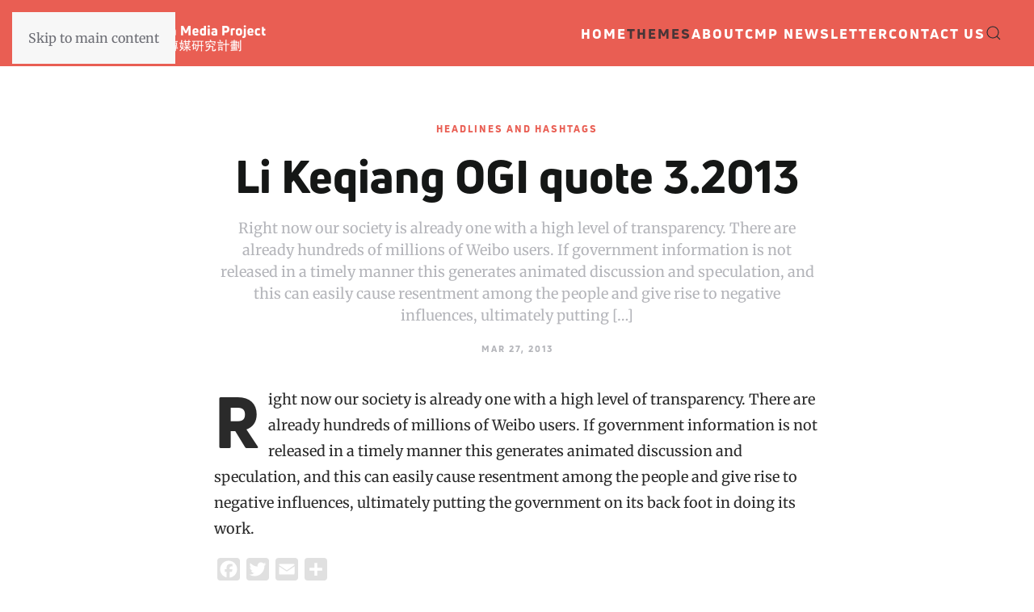

--- FILE ---
content_type: text/html; charset=UTF-8
request_url: https://chinamediaproject.org/2013/03/27/li-keqiang-ogi-quote-3-2013/
body_size: 16856
content:
<!DOCTYPE html>
<html lang="en-US">
    <head>
        <meta charset="UTF-8">
        <meta name="viewport" content="width=device-width, initial-scale=1">
                <meta name='robots' content='index, follow, max-image-preview:large, max-snippet:-1, max-video-preview:-1' />

	<!-- This site is optimized with the Yoast SEO plugin v26.8 - https://yoast.com/product/yoast-seo-wordpress/ -->
	<title>Li Keqiang OGI quote 3.2013 - China Media Project</title>
	<link rel="canonical" href="https://chinamediaproject.org/2013/03/27/li-keqiang-ogi-quote-3-2013/" />
	<meta property="og:locale" content="en_US" />
	<meta property="og:type" content="article" />
	<meta property="og:title" content="Li Keqiang OGI quote 3.2013 - China Media Project" />
	<meta property="og:description" content="Right now our society is already one with a high level of transparency. There are already hundreds of millions of Weibo users. If government information is not released in a timely manner this generates animated discussion and speculation, and this can easily cause resentment among the people and give rise to negative influences, ultimately putting [&hellip;]" />
	<meta property="og:url" content="https://chinamediaproject.org/2013/03/27/li-keqiang-ogi-quote-3-2013/" />
	<meta property="og:site_name" content="China Media Project" />
	<meta property="article:published_time" content="2013-03-27T06:57:11+00:00" />
	<meta name="author" content="David Bandurski" />
	<meta name="twitter:card" content="summary_large_image" />
	<meta name="twitter:creator" content="@cnmediaproject" />
	<meta name="twitter:site" content="@cnmediaproject" />
	<meta name="twitter:label1" content="Written by" />
	<meta name="twitter:data1" content="David Bandurski" />
	<script type="application/ld+json" class="yoast-schema-graph">{"@context":"https://schema.org","@graph":[{"@type":"Article","@id":"https://chinamediaproject.org/2013/03/27/li-keqiang-ogi-quote-3-2013/#article","isPartOf":{"@id":"https://chinamediaproject.org/2013/03/27/li-keqiang-ogi-quote-3-2013/"},"author":{"name":"David Bandurski","@id":"https://chinamediaproject.org/#/schema/person/fa5f6226f58c45e8978385def39821cd"},"headline":"Li Keqiang OGI quote 3.2013","datePublished":"2013-03-27T06:57:11+00:00","mainEntityOfPage":{"@id":"https://chinamediaproject.org/2013/03/27/li-keqiang-ogi-quote-3-2013/"},"wordCount":69,"publisher":{"@id":"https://chinamediaproject.org/#organization"},"articleSection":["Headlines and Hashtags"],"inLanguage":"en-US"},{"@type":"WebPage","@id":"https://chinamediaproject.org/2013/03/27/li-keqiang-ogi-quote-3-2013/","url":"https://chinamediaproject.org/2013/03/27/li-keqiang-ogi-quote-3-2013/","name":"Li Keqiang OGI quote 3.2013 - China Media Project","isPartOf":{"@id":"https://chinamediaproject.org/#website"},"datePublished":"2013-03-27T06:57:11+00:00","breadcrumb":{"@id":"https://chinamediaproject.org/2013/03/27/li-keqiang-ogi-quote-3-2013/#breadcrumb"},"inLanguage":"en-US","potentialAction":[{"@type":"ReadAction","target":["https://chinamediaproject.org/2013/03/27/li-keqiang-ogi-quote-3-2013/"]}]},{"@type":"BreadcrumbList","@id":"https://chinamediaproject.org/2013/03/27/li-keqiang-ogi-quote-3-2013/#breadcrumb","itemListElement":[{"@type":"ListItem","position":1,"name":"Home","item":"https://chinamediaproject.org/"},{"@type":"ListItem","position":2,"name":"Li Keqiang OGI quote 3.2013"}]},{"@type":"WebSite","@id":"https://chinamediaproject.org/#website","url":"https://chinamediaproject.org/","name":"China Media Project","description":"","publisher":{"@id":"https://chinamediaproject.org/#organization"},"potentialAction":[{"@type":"SearchAction","target":{"@type":"EntryPoint","urlTemplate":"https://chinamediaproject.org/?s={search_term_string}"},"query-input":{"@type":"PropertyValueSpecification","valueRequired":true,"valueName":"search_term_string"}}],"inLanguage":"en-US"},{"@type":"Organization","@id":"https://chinamediaproject.org/#organization","name":"China Media Project","url":"https://chinamediaproject.org/","logo":{"@type":"ImageObject","inLanguage":"en-US","@id":"https://chinamediaproject.org/#/schema/logo/image/","url":"https://chinamediaproject.org/wp-content/uploads/2020/11/cmp-logo-web-gentle-red.png","contentUrl":"https://chinamediaproject.org/wp-content/uploads/2020/11/cmp-logo-web-gentle-red.png","width":926,"height":159,"caption":"China Media Project"},"image":{"@id":"https://chinamediaproject.org/#/schema/logo/image/"},"sameAs":["https://x.com/cnmediaproject"]},{"@type":"Person","@id":"https://chinamediaproject.org/#/schema/person/fa5f6226f58c45e8978385def39821cd","name":"David Bandurski","image":{"@type":"ImageObject","inLanguage":"en-US","@id":"https://chinamediaproject.org/#/schema/person/image/","url":"https://secure.gravatar.com/avatar/9d470cebe2f0e854f0d74aeb5c036381627655204480c0f8466ead76979d112e?s=96&d=mm&r=g","contentUrl":"https://secure.gravatar.com/avatar/9d470cebe2f0e854f0d74aeb5c036381627655204480c0f8466ead76979d112e?s=96&d=mm&r=g","caption":"David Bandurski"},"description":"Now Executive Director of the China Media Project, leading the project’s research and partnerships, David originally joined the project in Hong Kong in 2004. He is the author of Dragons in Diamond Village (Penguin), a book of reportage about urbanization and social activism in China, and co-editor of Investigative Journalism in China (HKU Press).","url":"https://chinamediaproject.org/author/david-bandurski/"}]}</script>
	<!-- / Yoast SEO plugin. -->


<link rel='dns-prefetch' href='//static.addtoany.com' />
<link rel="alternate" type="application/rss+xml" title="China Media Project &raquo; Feed" href="https://chinamediaproject.org/feed/" />
<link rel="alternate" type="application/rss+xml" title="China Media Project &raquo; Comments Feed" href="https://chinamediaproject.org/comments/feed/" />
<link rel="alternate" title="oEmbed (JSON)" type="application/json+oembed" href="https://chinamediaproject.org/wp-json/oembed/1.0/embed?url=https%3A%2F%2Fchinamediaproject.org%2F2013%2F03%2F27%2Fli-keqiang-ogi-quote-3-2013%2F" />
<link rel="alternate" title="oEmbed (XML)" type="text/xml+oembed" href="https://chinamediaproject.org/wp-json/oembed/1.0/embed?url=https%3A%2F%2Fchinamediaproject.org%2F2013%2F03%2F27%2Fli-keqiang-ogi-quote-3-2013%2F&#038;format=xml" />

<style id='wp-emoji-styles-inline-css'>

	img.wp-smiley, img.emoji {
		display: inline !important;
		border: none !important;
		box-shadow: none !important;
		height: 1em !important;
		width: 1em !important;
		margin: 0 0.07em !important;
		vertical-align: -0.1em !important;
		background: none !important;
		padding: 0 !important;
	}
/*# sourceURL=wp-emoji-styles-inline-css */
</style>
<link rel='stylesheet' id='wp-block-library-css' href='https://chinamediaproject.org/wp-includes/css/dist/block-library/style.min.css?ver=6.9' media='all' />
<style id='global-styles-inline-css'>
:root{--wp--preset--aspect-ratio--square: 1;--wp--preset--aspect-ratio--4-3: 4/3;--wp--preset--aspect-ratio--3-4: 3/4;--wp--preset--aspect-ratio--3-2: 3/2;--wp--preset--aspect-ratio--2-3: 2/3;--wp--preset--aspect-ratio--16-9: 16/9;--wp--preset--aspect-ratio--9-16: 9/16;--wp--preset--color--black: #000000;--wp--preset--color--cyan-bluish-gray: #abb8c3;--wp--preset--color--white: #ffffff;--wp--preset--color--pale-pink: #f78da7;--wp--preset--color--vivid-red: #cf2e2e;--wp--preset--color--luminous-vivid-orange: #ff6900;--wp--preset--color--luminous-vivid-amber: #fcb900;--wp--preset--color--light-green-cyan: #7bdcb5;--wp--preset--color--vivid-green-cyan: #00d084;--wp--preset--color--pale-cyan-blue: #8ed1fc;--wp--preset--color--vivid-cyan-blue: #0693e3;--wp--preset--color--vivid-purple: #9b51e0;--wp--preset--gradient--vivid-cyan-blue-to-vivid-purple: linear-gradient(135deg,rgb(6,147,227) 0%,rgb(155,81,224) 100%);--wp--preset--gradient--light-green-cyan-to-vivid-green-cyan: linear-gradient(135deg,rgb(122,220,180) 0%,rgb(0,208,130) 100%);--wp--preset--gradient--luminous-vivid-amber-to-luminous-vivid-orange: linear-gradient(135deg,rgb(252,185,0) 0%,rgb(255,105,0) 100%);--wp--preset--gradient--luminous-vivid-orange-to-vivid-red: linear-gradient(135deg,rgb(255,105,0) 0%,rgb(207,46,46) 100%);--wp--preset--gradient--very-light-gray-to-cyan-bluish-gray: linear-gradient(135deg,rgb(238,238,238) 0%,rgb(169,184,195) 100%);--wp--preset--gradient--cool-to-warm-spectrum: linear-gradient(135deg,rgb(74,234,220) 0%,rgb(151,120,209) 20%,rgb(207,42,186) 40%,rgb(238,44,130) 60%,rgb(251,105,98) 80%,rgb(254,248,76) 100%);--wp--preset--gradient--blush-light-purple: linear-gradient(135deg,rgb(255,206,236) 0%,rgb(152,150,240) 100%);--wp--preset--gradient--blush-bordeaux: linear-gradient(135deg,rgb(254,205,165) 0%,rgb(254,45,45) 50%,rgb(107,0,62) 100%);--wp--preset--gradient--luminous-dusk: linear-gradient(135deg,rgb(255,203,112) 0%,rgb(199,81,192) 50%,rgb(65,88,208) 100%);--wp--preset--gradient--pale-ocean: linear-gradient(135deg,rgb(255,245,203) 0%,rgb(182,227,212) 50%,rgb(51,167,181) 100%);--wp--preset--gradient--electric-grass: linear-gradient(135deg,rgb(202,248,128) 0%,rgb(113,206,126) 100%);--wp--preset--gradient--midnight: linear-gradient(135deg,rgb(2,3,129) 0%,rgb(40,116,252) 100%);--wp--preset--font-size--small: 13px;--wp--preset--font-size--medium: 20px;--wp--preset--font-size--large: 36px;--wp--preset--font-size--x-large: 42px;--wp--preset--spacing--20: 0.44rem;--wp--preset--spacing--30: 0.67rem;--wp--preset--spacing--40: 1rem;--wp--preset--spacing--50: 1.5rem;--wp--preset--spacing--60: 2.25rem;--wp--preset--spacing--70: 3.38rem;--wp--preset--spacing--80: 5.06rem;--wp--preset--shadow--natural: 6px 6px 9px rgba(0, 0, 0, 0.2);--wp--preset--shadow--deep: 12px 12px 50px rgba(0, 0, 0, 0.4);--wp--preset--shadow--sharp: 6px 6px 0px rgba(0, 0, 0, 0.2);--wp--preset--shadow--outlined: 6px 6px 0px -3px rgb(255, 255, 255), 6px 6px rgb(0, 0, 0);--wp--preset--shadow--crisp: 6px 6px 0px rgb(0, 0, 0);}:where(.is-layout-flex){gap: 0.5em;}:where(.is-layout-grid){gap: 0.5em;}body .is-layout-flex{display: flex;}.is-layout-flex{flex-wrap: wrap;align-items: center;}.is-layout-flex > :is(*, div){margin: 0;}body .is-layout-grid{display: grid;}.is-layout-grid > :is(*, div){margin: 0;}:where(.wp-block-columns.is-layout-flex){gap: 2em;}:where(.wp-block-columns.is-layout-grid){gap: 2em;}:where(.wp-block-post-template.is-layout-flex){gap: 1.25em;}:where(.wp-block-post-template.is-layout-grid){gap: 1.25em;}.has-black-color{color: var(--wp--preset--color--black) !important;}.has-cyan-bluish-gray-color{color: var(--wp--preset--color--cyan-bluish-gray) !important;}.has-white-color{color: var(--wp--preset--color--white) !important;}.has-pale-pink-color{color: var(--wp--preset--color--pale-pink) !important;}.has-vivid-red-color{color: var(--wp--preset--color--vivid-red) !important;}.has-luminous-vivid-orange-color{color: var(--wp--preset--color--luminous-vivid-orange) !important;}.has-luminous-vivid-amber-color{color: var(--wp--preset--color--luminous-vivid-amber) !important;}.has-light-green-cyan-color{color: var(--wp--preset--color--light-green-cyan) !important;}.has-vivid-green-cyan-color{color: var(--wp--preset--color--vivid-green-cyan) !important;}.has-pale-cyan-blue-color{color: var(--wp--preset--color--pale-cyan-blue) !important;}.has-vivid-cyan-blue-color{color: var(--wp--preset--color--vivid-cyan-blue) !important;}.has-vivid-purple-color{color: var(--wp--preset--color--vivid-purple) !important;}.has-black-background-color{background-color: var(--wp--preset--color--black) !important;}.has-cyan-bluish-gray-background-color{background-color: var(--wp--preset--color--cyan-bluish-gray) !important;}.has-white-background-color{background-color: var(--wp--preset--color--white) !important;}.has-pale-pink-background-color{background-color: var(--wp--preset--color--pale-pink) !important;}.has-vivid-red-background-color{background-color: var(--wp--preset--color--vivid-red) !important;}.has-luminous-vivid-orange-background-color{background-color: var(--wp--preset--color--luminous-vivid-orange) !important;}.has-luminous-vivid-amber-background-color{background-color: var(--wp--preset--color--luminous-vivid-amber) !important;}.has-light-green-cyan-background-color{background-color: var(--wp--preset--color--light-green-cyan) !important;}.has-vivid-green-cyan-background-color{background-color: var(--wp--preset--color--vivid-green-cyan) !important;}.has-pale-cyan-blue-background-color{background-color: var(--wp--preset--color--pale-cyan-blue) !important;}.has-vivid-cyan-blue-background-color{background-color: var(--wp--preset--color--vivid-cyan-blue) !important;}.has-vivid-purple-background-color{background-color: var(--wp--preset--color--vivid-purple) !important;}.has-black-border-color{border-color: var(--wp--preset--color--black) !important;}.has-cyan-bluish-gray-border-color{border-color: var(--wp--preset--color--cyan-bluish-gray) !important;}.has-white-border-color{border-color: var(--wp--preset--color--white) !important;}.has-pale-pink-border-color{border-color: var(--wp--preset--color--pale-pink) !important;}.has-vivid-red-border-color{border-color: var(--wp--preset--color--vivid-red) !important;}.has-luminous-vivid-orange-border-color{border-color: var(--wp--preset--color--luminous-vivid-orange) !important;}.has-luminous-vivid-amber-border-color{border-color: var(--wp--preset--color--luminous-vivid-amber) !important;}.has-light-green-cyan-border-color{border-color: var(--wp--preset--color--light-green-cyan) !important;}.has-vivid-green-cyan-border-color{border-color: var(--wp--preset--color--vivid-green-cyan) !important;}.has-pale-cyan-blue-border-color{border-color: var(--wp--preset--color--pale-cyan-blue) !important;}.has-vivid-cyan-blue-border-color{border-color: var(--wp--preset--color--vivid-cyan-blue) !important;}.has-vivid-purple-border-color{border-color: var(--wp--preset--color--vivid-purple) !important;}.has-vivid-cyan-blue-to-vivid-purple-gradient-background{background: var(--wp--preset--gradient--vivid-cyan-blue-to-vivid-purple) !important;}.has-light-green-cyan-to-vivid-green-cyan-gradient-background{background: var(--wp--preset--gradient--light-green-cyan-to-vivid-green-cyan) !important;}.has-luminous-vivid-amber-to-luminous-vivid-orange-gradient-background{background: var(--wp--preset--gradient--luminous-vivid-amber-to-luminous-vivid-orange) !important;}.has-luminous-vivid-orange-to-vivid-red-gradient-background{background: var(--wp--preset--gradient--luminous-vivid-orange-to-vivid-red) !important;}.has-very-light-gray-to-cyan-bluish-gray-gradient-background{background: var(--wp--preset--gradient--very-light-gray-to-cyan-bluish-gray) !important;}.has-cool-to-warm-spectrum-gradient-background{background: var(--wp--preset--gradient--cool-to-warm-spectrum) !important;}.has-blush-light-purple-gradient-background{background: var(--wp--preset--gradient--blush-light-purple) !important;}.has-blush-bordeaux-gradient-background{background: var(--wp--preset--gradient--blush-bordeaux) !important;}.has-luminous-dusk-gradient-background{background: var(--wp--preset--gradient--luminous-dusk) !important;}.has-pale-ocean-gradient-background{background: var(--wp--preset--gradient--pale-ocean) !important;}.has-electric-grass-gradient-background{background: var(--wp--preset--gradient--electric-grass) !important;}.has-midnight-gradient-background{background: var(--wp--preset--gradient--midnight) !important;}.has-small-font-size{font-size: var(--wp--preset--font-size--small) !important;}.has-medium-font-size{font-size: var(--wp--preset--font-size--medium) !important;}.has-large-font-size{font-size: var(--wp--preset--font-size--large) !important;}.has-x-large-font-size{font-size: var(--wp--preset--font-size--x-large) !important;}
/*# sourceURL=global-styles-inline-css */
</style>

<style id='classic-theme-styles-inline-css'>
/*! This file is auto-generated */
.wp-block-button__link{color:#fff;background-color:#32373c;border-radius:9999px;box-shadow:none;text-decoration:none;padding:calc(.667em + 2px) calc(1.333em + 2px);font-size:1.125em}.wp-block-file__button{background:#32373c;color:#fff;text-decoration:none}
/*# sourceURL=/wp-includes/css/classic-themes.min.css */
</style>
<link rel='stylesheet' id='contact-form-7-css' href='https://chinamediaproject.org/wp-content/plugins/contact-form-7/includes/css/styles.css?ver=6.1.4' media='all' />
<link rel='stylesheet' id='wpg-main-style-css' href='https://chinamediaproject.org/wp-content/plugins/wp_glossary/assets/css/style.css?ver=6.9' media='all' />
<link rel='stylesheet' id='wpg-tooltipster-style-css' href='https://chinamediaproject.org/wp-content/plugins/wp_glossary/assets/css/tooltipster/tooltipster.css?ver=6.9' media='all' />
<link rel='stylesheet' id='parent-style-css' href='https://chinamediaproject.org/wp-content/themes/yootheme/style.css?ver=6.9' media='all' />
<link rel='stylesheet' id='addtoany-css' href='https://chinamediaproject.org/wp-content/plugins/add-to-any/addtoany.min.css?ver=1.16' media='all' />
<link href="https://chinamediaproject.org/wp-content/themes/yootheme-cmp/css/theme.1.css?ver=1769793554" rel="stylesheet">
<link href="https://chinamediaproject.org/wp-content/themes/yootheme-cmp/css/custom.css?ver=5.0.9" rel="stylesheet">
<script id="addtoany-core-js-before" type="25343b0ab07c33cf9aa85536-text/javascript">
window.a2a_config=window.a2a_config||{};a2a_config.callbacks=[];a2a_config.overlays=[];a2a_config.templates={};
a2a_config.icon_color="#e0e0e0";

//# sourceURL=addtoany-core-js-before
</script>
<script defer src="https://static.addtoany.com/menu/page.js" id="addtoany-core-js" type="25343b0ab07c33cf9aa85536-text/javascript"></script>
<script src="https://chinamediaproject.org/wp-includes/js/jquery/jquery.min.js?ver=3.7.1" id="jquery-core-js" type="25343b0ab07c33cf9aa85536-text/javascript"></script>
<script src="https://chinamediaproject.org/wp-includes/js/jquery/jquery-migrate.min.js?ver=3.4.1" id="jquery-migrate-js" type="25343b0ab07c33cf9aa85536-text/javascript"></script>
<script defer src="https://chinamediaproject.org/wp-content/plugins/add-to-any/addtoany.min.js?ver=1.1" id="addtoany-jquery-js" type="25343b0ab07c33cf9aa85536-text/javascript"></script>
<script src="https://chinamediaproject.org/wp-content/plugins/wp_glossary/assets/js/mixitup.min.js?ver=6.9" id="wpg-mixitup-script-js" type="25343b0ab07c33cf9aa85536-text/javascript"></script>
<script src="https://chinamediaproject.org/wp-content/plugins/wp_glossary/assets/js/jquery.tooltipster.min.js?ver=6.9" id="wpg-tooltipster-script-js" type="25343b0ab07c33cf9aa85536-text/javascript"></script>
<script id="wpg-main-script-js-extra" type="25343b0ab07c33cf9aa85536-text/javascript">
var wpg = {"animation":"1","is_tooltip":"1","tooltip_theme":"default","tooltip_animation":"grow","tooltip_position":"top","tooltip_is_arrow":"1","tooltip_min_width":"250","tooltip_max_width":"500","tooltip_speed":"350","tooltip_delay":"200","tooltip_is_touch_devices":"1"};
//# sourceURL=wpg-main-script-js-extra
</script>
<script src="https://chinamediaproject.org/wp-content/plugins/wp_glossary/assets/js/scripts.js?ver=6.9" id="wpg-main-script-js" type="25343b0ab07c33cf9aa85536-text/javascript"></script>
<link rel="https://api.w.org/" href="https://chinamediaproject.org/wp-json/" /><link rel="alternate" title="JSON" type="application/json" href="https://chinamediaproject.org/wp-json/wp/v2/posts/32127" /><link rel="EditURI" type="application/rsd+xml" title="RSD" href="https://chinamediaproject.org/xmlrpc.php?rsd" />
<meta name="generator" content="WordPress 6.9" />
<link rel='shortlink' href='https://chinamediaproject.org/?p=32127' />
<style type="text/css">
				.wpg-list-block h3 {
					background-color:#f4f4f4;
					color:#e95e53;
					;
				}
			
				.wpg-list-item a:hover, .wpg-list-item a:focus, .wpg-list-item a:active  {
					color:#e95e53;
				}
			
				.tooltipster-base {
					background-color:#ebe9d7;
					border-color:#2c465d;
				}
			
				.tooltipster-base .wpg-tooltip-title {
					color:#e95e53;
				}
			
				.tooltipster-base .wpg-tooltip-content, .tooltipster-base .wpg-tooltip-content p {
					color:#2d2e33;
				}
			
				.tooltipster-base a {
					color:#e95e53;
				}
			</style><link rel="icon" href="/wp-content/uploads/2024/07/CMP-Favicon.jpeg" sizes="any"><script src="https://chinamediaproject.org/wp-content/themes/yootheme/assets/site/js/consent.js?ver=5.0.9" type="25343b0ab07c33cf9aa85536-module"></script>
<script type="25343b0ab07c33cf9aa85536-text/javascript">window.yootheme ||= {}; yootheme.consent = {"type":"optin","banner_layout":"section-bottom","categories":{"functional":[]}};</script>
<script src="https://chinamediaproject.org/wp-content/themes/yootheme/vendor/assets/uikit/dist/js/uikit.min.js?ver=5.0.9" type="25343b0ab07c33cf9aa85536-text/javascript"></script>
<script src="https://chinamediaproject.org/wp-content/themes/yootheme/vendor/assets/uikit/dist/js/uikit-icons-fuse.min.js?ver=5.0.9" type="25343b0ab07c33cf9aa85536-text/javascript"></script>
<script src="https://chinamediaproject.org/wp-content/themes/yootheme/assets/site/js/theme.js?ver=5.0.9" type="25343b0ab07c33cf9aa85536-text/javascript"></script>
<script type="25343b0ab07c33cf9aa85536-text/javascript">window.yootheme ||= {}; yootheme.theme = {"i18n":{"close":{"label":"Close","0":"yootheme"},"totop":{"label":"Back to top","0":"yootheme"},"marker":{"label":"Open","0":"yootheme"},"navbarToggleIcon":{"label":"Open menu","0":"yootheme"},"paginationPrevious":{"label":"Previous page","0":"yootheme"},"paginationNext":{"label":"Next page","0":"yootheme"},"searchIcon":{"toggle":"Open Search","submit":"Submit Search"},"slider":{"next":"Next slide","previous":"Previous slide","slideX":"Slide %s","slideLabel":"%s of %s"},"slideshow":{"next":"Next slide","previous":"Previous slide","slideX":"Slide %s","slideLabel":"%s of %s"},"lightboxPanel":{"next":"Next slide","previous":"Previous slide","slideLabel":"%s of %s","close":"Close"}}};</script>
<script async src="https://www.googletagmanager.com/gtag/js?id=G-E55HRFSYY0" type="25343b0ab07c33cf9aa85536-text/javascript"></script>
<script type="25343b0ab07c33cf9aa85536-text/javascript">
  window.dataLayer = window.dataLayer || [];
  function gtag(){dataLayer.push(arguments);}
  gtag('js', new Date());

  gtag('config', 'G-E55HRFSYY0');
</script>		<style id="wp-custom-css">
			figcaption {
    font-size: 14px;
		font-family: 'Merriweather'; 
		text-align: center;
		color: DarkGray;
		
	
}

figcaption em {
    color: DarkGray;
}


.alignfull {
    width: 100vw;
    margin: 2rem calc(50% - 50vw);
}

.alignwide {
  width: 100vw;
  margin: 2rem calc(50% - 50vw);
}

@media (min-width: 960px) {
  .alignwide {
    width: calc(100% + 20vw);
    margin: 2rem -10vw;
  }
	
@media only screen and (max-width: 960px)   { figcaption {
		padding-right: 20px;
		padding-left: 20px;
	
	
  }
	

	
}
}


		</style>
		    </head>
    <body class="wp-singular post-template-default single single-post postid-32127 single-format-standard wp-theme-yootheme wp-child-theme-yootheme-cmp  headlines-and-hashtags">

        
        <div class="uk-hidden-visually uk-notification uk-notification-top-left uk-width-auto">
            <div class="uk-notification-message">
                <a href="#tm-main" class="uk-link-reset">Skip to main content</a>
            </div>
        </div>

        
        
        <div class="tm-page">

                        


<header class="tm-header-mobile uk-hidden@m">


    
        <div class="uk-navbar-container">

            <div class="uk-container uk-container-expand">
                <nav class="uk-navbar" uk-navbar="{&quot;align&quot;:&quot;left&quot;,&quot;container&quot;:&quot;.tm-header-mobile&quot;,&quot;boundary&quot;:&quot;.tm-header-mobile .uk-navbar-container&quot;,&quot;target-y&quot;:&quot;.tm-header-mobile .uk-navbar-container&quot;,&quot;dropbar&quot;:true,&quot;dropbar-anchor&quot;:&quot;.tm-header-mobile .uk-navbar-container&quot;,&quot;dropbar-transparent-mode&quot;:&quot;remove&quot;}">

                                        <div class="uk-navbar-left ">

                        
                                                    <a uk-toggle href="#tm-dialog-mobile" class="uk-navbar-toggle">

        
        <div uk-navbar-toggle-icon></div>

        
    </a>                        
                        
                    </div>
                    
                                        <div class="uk-navbar-center">

                                                    <a href="https://chinamediaproject.org/" aria-label="Back to home" class="uk-logo uk-navbar-item">
    <picture><source type="image/webp" srcset="/wp-content/uploads/yootheme/cache/7e/7edb1f52.webp?src=wp-content/uploads/2020/12/Symbol-White-Transparent-Web_CMP.png&amp;thumbnail=106,40,&amp;type=webp,100&amp;hash=bb1a3d1c 106w, /wp-content/uploads/yootheme/cache/d7/d7c772d8.webp?src=wp-content/uploads/2020/12/Symbol-White-Transparent-Web_CMP.png&amp;thumbnail=212,80,&amp;type=webp,100&amp;hash=2d480541 212w" sizes="(min-width: 106px) 106px"><img src="/wp-content/uploads/yootheme/cache/42/4266aff4.png?src=wp-content/uploads/2020/12/Symbol-White-Transparent-Web_CMP.png&amp;thumbnail=106,40,&amp;hash=495e0ba7" width="106" height="40" alt></picture></a>                        
                        
                    </div>
                    
                    
                </nav>
            </div>

        </div>

    



        <div id="tm-dialog-mobile" uk-offcanvas="container: true; overlay: true" mode="slide">
        <div class="uk-offcanvas-bar uk-flex uk-flex-column">

                        <button class="uk-offcanvas-close uk-close-large" type="button" uk-close uk-toggle="cls: uk-close-large; mode: media; media: @s"></button>
            
                        <div class="uk-margin-auto-bottom">
                
<div class="uk-grid uk-child-width-1-1" uk-grid>    <div>
<div class="uk-panel widget widget_nav_menu" id="nav_menu-4">

    
    
<ul class="uk-nav uk-nav-default">
    
	<li class="menu-item menu-item-type-post_type menu-item-object-page menu-item-home"><a href="https://chinamediaproject.org/">Home</a></li>
	<li class="menu-item menu-item-type-custom menu-item-object-custom menu-item-has-children uk-active uk-parent"><a>Themes</a>
	<ul class="uk-nav-sub">

		<li class="menu-item menu-item-type-taxonomy menu-item-object-category current-post-ancestor current-menu-parent current-post-parent uk-active"><a href="https://chinamediaproject.org/category/headlines-and-hashtags/">Headlines and Hashtags</a></li>
		<li class="menu-item menu-item-type-taxonomy menu-item-object-category"><a href="https://chinamediaproject.org/category/china-newspeak/">China Newspeak</a></li>
		<li class="menu-item menu-item-type-taxonomy menu-item-object-category"><a href="https://chinamediaproject.org/category/tracking-control/">Tracking Control</a></li>
		<li class="menu-item menu-item-type-taxonomy menu-item-object-category"><a href="https://chinamediaproject.org/category/interviews/">Interviews</a></li>
		<li class="menu-item menu-item-type-taxonomy menu-item-object-category"><a href="https://chinamediaproject.org/category/going-global/">Going Global</a></li>
		<li class="menu-item menu-item-type-post_type_archive menu-item-object-the_ccp_dictionary"><a href="https://chinamediaproject.org/CMP-Dictionary/">The CMP Dictionary</a></li></ul></li>
	<li class="menu-item menu-item-type-post_type menu-item-object-page"><a href="https://chinamediaproject.org/about/">About</a></li>
	<li class="menu-item menu-item-type-custom menu-item-object-custom"><a href="https://linguasinica.substack.com/" target="_blank">CMP Newsletter</a></li>
	<li class="menu-item menu-item-type-post_type menu-item-object-page"><a href="https://chinamediaproject.org/contact-us/">Contact Us</a></li></ul>

</div>
</div>    <div>
<div class="uk-panel widget widget_search" id="search-6">

    
    

    <form action="https://chinamediaproject.org/" method="get" role="search" class="uk-search uk-search-default uk-width-1-1"><span uk-search-icon></span><input name="s" placeholder="Search" required aria-label="Search" type="search" class="uk-search-input"></form>
    

</div>
</div></div>            </div>
            
            
        </div>
    </div>
    
    
    

</header>




<header class="tm-header uk-visible@m">



        <div uk-sticky media="@m" show-on-up animation="uk-animation-slide-top" cls-active="uk-navbar-sticky" sel-target=".uk-navbar-container">
    
        <div class="uk-navbar-container uk-navbar-primary">

            <div class="uk-container uk-container-xlarge">
                <nav class="uk-navbar" uk-navbar="{&quot;align&quot;:&quot;left&quot;,&quot;container&quot;:&quot;.tm-header &gt; [uk-sticky]&quot;,&quot;boundary&quot;:&quot;.tm-header .uk-navbar-container&quot;,&quot;target-y&quot;:&quot;.tm-header .uk-navbar-container&quot;,&quot;dropbar&quot;:true,&quot;delay-hide&quot;:&quot;200&quot;,&quot;dropbar-anchor&quot;:&quot;.tm-header .uk-navbar-container&quot;,&quot;dropbar-transparent-mode&quot;:&quot;remove&quot;}">

                                        <div class="uk-navbar-left ">

                                                    <a href="https://chinamediaproject.org/" aria-label="Back to home" class="uk-logo uk-navbar-item">
    <picture><source type="image/webp" srcset="/wp-content/uploads/yootheme/cache/39/39bcea71.webp?src=wp-content/uploads/2020/11/cmp-logo-web_white.png&amp;thumbnail=300,52,&amp;type=webp,100&amp;hash=e4e1c9a6 300w, /wp-content/uploads/yootheme/cache/54/5486297b.webp?src=wp-content/uploads/2020/11/cmp-logo-web_white.png&amp;thumbnail=600,103,&amp;type=webp,100&amp;hash=bb87fa11 600w" sizes="(min-width: 300px) 300px"><img src="/wp-content/uploads/yootheme/cache/32/32cb1188.png?src=wp-content/uploads/2020/11/cmp-logo-web_white.png&amp;thumbnail=300,52,&amp;hash=ce813ade" width="300" height="52" alt></picture><picture><source type="image/webp" srcset="/wp-content/uploads/yootheme/cache/39/39bcea71.webp?src=wp-content/uploads/2020/11/cmp-logo-web_white.png&amp;thumbnail=300,52,&amp;type=webp,100&amp;hash=e4e1c9a6 300w, /wp-content/uploads/yootheme/cache/54/5486297b.webp?src=wp-content/uploads/2020/11/cmp-logo-web_white.png&amp;thumbnail=600,103,&amp;type=webp,100&amp;hash=bb87fa11 600w" sizes="(min-width: 300px) 300px"><img class="uk-logo-inverse" src="/wp-content/uploads/yootheme/cache/32/32cb1188.png?src=wp-content/uploads/2020/11/cmp-logo-web_white.png&amp;thumbnail=300,52,&amp;hash=ce813ade" width="300" height="52" alt></picture></a>                        
                        
                        
                    </div>
                    
                    
                                        <div class="uk-navbar-right">

                                                    
<ul class="uk-navbar-nav">
    
	<li class="menu-item menu-item-type-post_type menu-item-object-page menu-item-home"><a href="https://chinamediaproject.org/">Home</a></li>
	<li class="menu-item menu-item-type-custom menu-item-object-custom menu-item-has-children uk-active uk-parent"><a>Themes</a>
	<div class="uk-drop uk-navbar-dropdown"><div><ul class="uk-nav uk-navbar-dropdown-nav">

		<li class="menu-item menu-item-type-taxonomy menu-item-object-category current-post-ancestor current-menu-parent current-post-parent uk-active"><a href="https://chinamediaproject.org/category/headlines-and-hashtags/">Headlines and Hashtags</a></li>
		<li class="menu-item menu-item-type-taxonomy menu-item-object-category"><a href="https://chinamediaproject.org/category/china-newspeak/">China Newspeak</a></li>
		<li class="menu-item menu-item-type-taxonomy menu-item-object-category"><a href="https://chinamediaproject.org/category/tracking-control/">Tracking Control</a></li>
		<li class="menu-item menu-item-type-taxonomy menu-item-object-category"><a href="https://chinamediaproject.org/category/interviews/">Interviews</a></li>
		<li class="menu-item menu-item-type-taxonomy menu-item-object-category"><a href="https://chinamediaproject.org/category/going-global/">Going Global</a></li>
		<li class="menu-item menu-item-type-post_type_archive menu-item-object-the_ccp_dictionary"><a href="https://chinamediaproject.org/CMP-Dictionary/">The CMP Dictionary</a></li></ul></div></div></li>
	<li class="menu-item menu-item-type-post_type menu-item-object-page"><a href="https://chinamediaproject.org/about/">About</a></li>
	<li class="menu-item menu-item-type-custom menu-item-object-custom"><a href="https://linguasinica.substack.com/" target="_blank">CMP Newsletter</a></li>
	<li class="menu-item menu-item-type-post_type menu-item-object-page"><a href="https://chinamediaproject.org/contact-us/">Contact Us</a></li></ul>


    <a class="uk-navbar-toggle" href="#search-container-0" uk-search-icon uk-toggle></a>

    <div uk-modal id="search-container-0" class="uk-modal">
        <div class="uk-modal-dialog uk-modal-body">

            
            
                <form action="https://chinamediaproject.org/" method="get" role="search" class="uk-search uk-width-1-1 uk-search-medium"><span uk-search-icon></span><input name="s" placeholder="Search" required aria-label="Search" type="search" class="uk-search-input" autofocus></form>
                
            
        </div>
    </div>

                        
                                                                            
                    </div>
                    
                </nav>
            </div>

        </div>

        </div>
    







</header>

            
            
            <main id="tm-main">

                <!-- Builder #template-GwU15nV3 --><style class="uk-margin-remove-adjacent">#template-GwU15nV3\#0 .el-content{color: #b4b5ba;}#template-GwU15nV3\#1 em{color: #b4b5ba;}#template-GwU15nV3\#2 .el-content{color: #b4b5ba;}#template-GwU15nV3\#2 .el-image{filter: grayscale(100%);}#template-GwU15nV3\#3 .el-content{color: #b4b5ba;}#template-GwU15nV3\#3 .el-image{filter: grayscale(100%);}</style>
<div class="uk-section-default uk-section uk-section-medium-top uk-padding-remove-bottom">
    
        
        
        
            
                                <div class="uk-container">                
                    
<div class="uk-grid-margin uk-container uk-container-xsmall">
        <div class="uk-grid tm-grid-expand uk-child-width-1-1">    
        
<div class="uk-width-1-1@m">
    
        
            
            
            
                
                    
<h1 class="uk-h6 uk-text-secondary uk-margin-small uk-text-center">
    
                <a class="el-link uk-link-reset" href="https://chinamediaproject.org/category/headlines-and-hashtags/">        
                    Headlines and Hashtags        
                </a>        
    
</h1>
<div class="uk-margin uk-text-center" id="template-GwU15nV3#0">
        <a class="uk-display-block uk-panel uk-margin-remove-first-child uk-link-toggle" href="https://chinamediaproject.org/2013/03/27/li-keqiang-ogi-quote-3-2013/">    
        
            
                
            
            
                                                
                
                    

        
                <h3 class="el-title uk-heading-medium uk-margin-top uk-margin-remove-bottom">                        Li Keqiang OGI quote 3.2013                    </h3>        
        
    
        
        
                <div class="el-content uk-panel uk-text-lead uk-margin-top">Right now our society is already one with a high level of transparency. There are already hundreds of millions of Weibo users. If government information is not released in a timely manner this generates animated discussion and speculation, and this can easily cause resentment among the people and give rise to negative influences, ultimately putting [&hellip;]</div>        
                <div class="el-meta uk-text-meta uk-margin-top">Mar 27, 2013</div>        
        

                
                
            
        
        </a>    
</div>
                
            
        
    
</div>
        </div>    
</div>
<div class="uk-grid-margin uk-container uk-container-xsmall">
        <div class="uk-grid tm-grid-expand uk-child-width-1-1">    
        
<div class="uk-width-1-1@m">
    
        
            
            
            
                
                    <div class="uk-panel uk-text-large uk-dropcap uk-margin"><p>Right now our society is already one with a high level of transparency. There are already hundreds of millions of Weibo users. If government information is not released in a timely manner this generates animated discussion and speculation, and this can easily cause resentment among the people and give rise to negative influences, ultimately putting the government on its back foot in doing its work.</p></div>
<div>    
<div class="uk-panel uk-text-left widget widget_a2a_share_save_widget" id="a2a_share_save_widget-2">

    
    <div class="a2a_kit a2a_kit_size_28 addtoany_list"><a class="a2a_button_facebook" href="https://www.addtoany.com/add_to/facebook?linkurl=https%3A%2F%2Fchinamediaproject.org%2F2013%2F03%2F27%2Fli-keqiang-ogi-quote-3-2013%2F&amp;linkname=Li%20Keqiang%20OGI%20quote%203.2013%20-%20China%20Media%20Project" title="Facebook" rel="nofollow noopener" target="_blank"></a><a class="a2a_button_twitter" href="https://www.addtoany.com/add_to/twitter?linkurl=https%3A%2F%2Fchinamediaproject.org%2F2013%2F03%2F27%2Fli-keqiang-ogi-quote-3-2013%2F&amp;linkname=Li%20Keqiang%20OGI%20quote%203.2013%20-%20China%20Media%20Project" title="Twitter" rel="nofollow noopener" target="_blank"></a><a class="a2a_button_email" href="https://www.addtoany.com/add_to/email?linkurl=https%3A%2F%2Fchinamediaproject.org%2F2013%2F03%2F27%2Fli-keqiang-ogi-quote-3-2013%2F&amp;linkname=Li%20Keqiang%20OGI%20quote%203.2013%20-%20China%20Media%20Project" title="Email" rel="nofollow noopener" target="_blank"></a><a class="a2a_dd addtoany_share_save addtoany_share" href="https://www.addtoany.com/share"></a></div>
</div>
</div>
                
            
        
    
</div>
        </div>    
</div>
<div class="uk-grid-margin uk-container uk-container-xsmall">
        <div class="uk-grid tm-grid-expand uk-child-width-1-1">    
        
<div class="uk-width-1-1">
    
        
            
            
            
                
                    <hr>
<div class="uk-panel uk-margin" id="template-GwU15nV3#2">
    
                <div class="uk-grid-column-medium uk-flex-middle" uk-grid>        
                        <div class="uk-width-auto@m">            
                                

    
        <picture><source type="image/webp" srcset="/wp-content/uploads/yootheme/cache/4f/4fb0a8e1.webp?src=wp-content/uploads/2021/03/david-bn.jpg&amp;thumbnail=180,180,&amp;type=webp,85&amp;hash=3f876dec 180w" sizes="(min-width: 90px) 90px"><div class="container-image-overlay"><img decoding="async" class="el-image uk-border-circle" src="/wp-content/uploads/yootheme/cache/50/50974952.jpg?src=wp-content/uploads/2021/03/david-bn.jpg&amp;thumbnail=90,90,&amp;hash=5bdb42ab" alt loading="lazy" width="90" height="90"></div></picture>
        
    
                
                        </div>            
                        <div class="uk-width-expand uk-margin-remove-first-child">            
                
                
                    

        
                <h3 class="el-title uk-h5 uk-margin-top uk-margin-remove-bottom">                        David Bandurski                    </h3>        
        
    
        
        
                <div class="el-content uk-panel uk-margin-remove-top">CMP Director</div>        
        
        

                
                
                        </div>            
                </div>        
    
</div>
                
            
        
    
</div>
        </div>    
</div>
                                </div>                
            
        
    
</div>
<div class="uk-section-default uk-section">
    
        
        
        
            
                                <div class="uk-container uk-container-large">                
                    
<div class="uk-grid tm-grid-expand uk-child-width-1-1 uk-margin-large">
    
        
<div class="uk-width-1-1">
    
        
            
            
            
                
                    <hr class="uk-margin-small">
<h1 class="uk-h4 uk-text-secondary uk-margin-remove-vertical">
    
        
                    Latest Articles        
        
    
</h1>
                
            
        
    
</div>
    
</div>
<div class="uk-grid-margin uk-grid tm-grid-expand uk-child-width-1-1">
    
        
<div class="uk-width-1-1">
    
        
            
            
            
                
                    
<div uk-filter="target: .js-filter;" class="uk-margin">
    
                <div class="uk-grid uk-child-width-expand" uk-grid>            <div class="uk-width-auto@m">        
            

<ul class="el-nav uk-tab uk-tab-left" uk-toggle="cls: uk-tab-left; mode: media; media: @m;">
        <li class="uk-active" uk-filter-control><a href>All</a></li>
    
        <li uk-filter-control="{&quot;filter&quot;:&quot;[data-tag~=\&quot;China-Newspeak\&quot;]&quot;}">
        <a href>China Newspeak</a>
    </li>
        <li uk-filter-control="{&quot;filter&quot;:&quot;[data-tag~=\&quot;Going-Global\&quot;]&quot;}">
        <a href>Going Global</a>
    </li>
        <li uk-filter-control="{&quot;filter&quot;:&quot;[data-tag~=\&quot;Headlines-and-Hashtags\&quot;]&quot;}">
        <a href>Headlines and Hashtags</a>
    </li>
    
</ul>

                    </div>
            <div>
        
            <div class="uk-grid js-filter uk-child-width-1-1 uk-child-width-1-4@m uk-grid-match" uk-grid="parallax: 0;">                        <div data-tag="China-Newspeak">
<div class="el-item uk-flex uk-flex-column">
        <a class="uk-flex-1 uk-panel uk-transition-toggle uk-margin-remove-first-child uk-link-toggle" href="https://chinamediaproject.org/2026/01/26/xi-jinping-a-year-in-the-headlines/">    
        
            
                
            
            
                                

        <div class="uk-inline-clip uk-box-shadow-hover-medium">    
        <picture><source type="image/webp" srcset="/wp-content/uploads/yootheme/cache/7d/7db488df.webp?src=wp-content/uploads/2026/01/CMP-newspeak-XI-JINPING-2025-HEADSLINES.jpg&amp;thumbnail=768,512,&amp;type=webp,85&amp;hash=ba3a4c57 768w, /wp-content/uploads/yootheme/cache/e2/e2fca5a2.webp?src=wp-content/uploads/2026/01/CMP-newspeak-XI-JINPING-2025-HEADSLINES.jpg&amp;thumbnail=1024,683,&amp;type=webp,85&amp;hash=90f67103 1024w, /wp-content/uploads/yootheme/cache/7a/7a6a1a5a.webp?src=wp-content/uploads/2026/01/CMP-newspeak-XI-JINPING-2025-HEADSLINES.jpg&amp;type=webp,85&amp;hash=6ef56d7a 1200w" sizes="(min-width: 1200px) 1200px"><div class="container-image-overlay"><img decoding="async" class="el-image uk-transition-scale-down uk-transition-opaque" src="/wp-content/uploads/2026/01/CMP-newspeak-XI-JINPING-2025-HEADSLINES.jpg" alt loading="lazy" width="1200" height="800"></div></picture>
        
        </div>    
                
                
                    

        
                <h3 class="el-title uk-margin-top uk-margin-remove-bottom">                        Xi Jinping: A Year in the Headlines                    </h3>        
                <div class="el-meta uk-text-meta uk-margin-small-top">Jan 26, 2026 | Alex Colville</div>        
    
        
        
                <div class="el-content uk-panel uk-margin-top">China&#8217;s leader maintained a commanding lead in the headlines of the CCP&#8217;s flagship People&#8217;s Daily in 2025, despite a substantial decline over the past year. What do these mixed signals mean?</div>        
        
        

                
                
            
        
        </a>    
</div></div>                        <div data-tag="Headlines-and-Hashtags">
<div class="el-item uk-flex uk-flex-column">
        <a class="uk-flex-1 uk-panel uk-transition-toggle uk-margin-remove-first-child uk-link-toggle" href="https://chinamediaproject.org/2026/01/16/shanghais-last-newsstand/">    
        
            
                
            
            
                                

        <div class="uk-inline-clip uk-box-shadow-hover-medium">    
        <picture><source type="image/webp" srcset="/wp-content/uploads/yootheme/cache/39/39c3a5cb.webp?src=wp-content/uploads/2026/01/CMP-headlines-LAST-NEWSSTAND.jpg&amp;thumbnail=768,507,&amp;type=webp,85&amp;hash=adbf642d 768w, /wp-content/uploads/yootheme/cache/c3/c3cc701f.webp?src=wp-content/uploads/2026/01/CMP-headlines-LAST-NEWSSTAND.jpg&amp;thumbnail=1024,676,&amp;type=webp,85&amp;hash=d1dfb160 1024w, /wp-content/uploads/yootheme/cache/59/590803e3.webp?src=wp-content/uploads/2026/01/CMP-headlines-LAST-NEWSSTAND.jpg&amp;type=webp,85&amp;hash=8a2b6224 1200w" sizes="(min-width: 1200px) 1200px"><div class="container-image-overlay"><img decoding="async" class="el-image uk-transition-scale-down uk-transition-opaque" src="/wp-content/uploads/2026/01/CMP-headlines-LAST-NEWSSTAND.jpg" alt loading="lazy" width="1200" height="792"></div></picture>
        
        </div>    
                
                
                    

        
                <h3 class="el-title uk-margin-top uk-margin-remove-bottom">                        Shanghai&#8217;s Last Newsstand                    </h3>        
                <div class="el-meta uk-text-meta uk-margin-small-top">Jan 16, 2026 | Dalia Parete</div>        
    
        
        
                <div class="el-content uk-panel uk-margin-top">As China pushes a national reading initiative and AI reshapes information, one Shanghai shop offering 1,000 publications represents a vanishing era of relative editorial variety.</div>        
        
        

                
                
            
        
        </a>    
</div></div>                        <div data-tag="China-Newspeak">
<div class="el-item uk-flex uk-flex-column">
        <a class="uk-flex-1 uk-panel uk-transition-toggle uk-margin-remove-first-child uk-link-toggle" href="https://chinamediaproject.org/2026/01/14/a-tradition-in-retreat/">    
        
            
                
            
            
                                

        <div class="uk-inline-clip uk-box-shadow-hover-medium">    
        <picture><source type="image/webp" srcset="/wp-content/uploads/yootheme/cache/2c/2c5a8149.webp?src=wp-content/uploads/2026/01/CMP-newspeak-SEEKING-DREAMS-SW.jpg&amp;thumbnail=768,512,&amp;type=webp,85&amp;hash=ab407d8e 768w, /wp-content/uploads/yootheme/cache/36/36de6141.webp?src=wp-content/uploads/2026/01/CMP-newspeak-SEEKING-DREAMS-SW.jpg&amp;thumbnail=1024,683,&amp;type=webp,85&amp;hash=2c1ad25f 1024w, /wp-content/uploads/yootheme/cache/92/92cc7d93.webp?src=wp-content/uploads/2026/01/CMP-newspeak-SEEKING-DREAMS-SW.jpg&amp;type=webp,85&amp;hash=257a7e0c 1200w" sizes="(min-width: 1200px) 1200px"><div class="container-image-overlay"><img decoding="async" class="el-image uk-transition-scale-down uk-transition-opaque" src="/wp-content/uploads/2026/01/CMP-newspeak-SEEKING-DREAMS-SW.jpg" alt loading="lazy" width="1200" height="800"></div></picture>
        
        </div>    
                
                
                    

        
                <h3 class="el-title uk-margin-top uk-margin-remove-bottom">                        A Tradition in Retreat                    </h3>        
                <div class="el-meta uk-text-meta uk-margin-small-top">Jan 14, 2026 | Tian Jian</div>        
    
        
        
                <div class="el-content uk-panel uk-margin-top">As Chinese media publish annual New Year&#8217;s messages, the space for truth-telling continues to narrow in Xi Jinping&#8217;s China.</div>        
        
        

                
                
            
        
        </a>    
</div></div>                        <div data-tag="Headlines-and-Hashtags">
<div class="el-item uk-flex uk-flex-column">
        <a class="uk-flex-1 uk-panel uk-transition-toggle uk-margin-remove-first-child uk-link-toggle" href="https://chinamediaproject.org/2026/01/13/are-you-dead-yet/">    
        
            
                
            
            
                                

        <div class="uk-inline-clip uk-box-shadow-hover-medium">    
        <picture><source type="image/webp" srcset="/wp-content/uploads/yootheme/cache/28/288bc5d1.webp?src=wp-content/uploads/2026/01/CMP-headlines-ARE-YOU-DEAD-YET.jpg&amp;thumbnail=768,507,&amp;type=webp,85&amp;hash=6c9e7b64 768w, /wp-content/uploads/yootheme/cache/01/018fb96b.webp?src=wp-content/uploads/2026/01/CMP-headlines-ARE-YOU-DEAD-YET.jpg&amp;thumbnail=1024,676,&amp;type=webp,85&amp;hash=7f0c8581 1024w, /wp-content/uploads/yootheme/cache/0c/0cbfceab.webp?src=wp-content/uploads/2026/01/CMP-headlines-ARE-YOU-DEAD-YET.jpg&amp;type=webp,85&amp;hash=fbdbbf95 1200w" sizes="(min-width: 1200px) 1200px"><div class="container-image-overlay"><img decoding="async" class="el-image uk-transition-scale-down uk-transition-opaque" src="/wp-content/uploads/2026/01/CMP-headlines-ARE-YOU-DEAD-YET.jpg" alt loading="lazy" width="1200" height="792"></div></picture>
        
        </div>    
                
                
                    

        
                <h3 class="el-title uk-margin-top uk-margin-remove-bottom">                        Are You Dead Yet?                    </h3>        
                <div class="el-meta uk-text-meta uk-margin-small-top">Jan 13, 2026 | Dalia Parete</div>        
    
        
        
                <div class="el-content uk-panel uk-margin-top">A bluntly branded daily check-in app sparks debate over sensitivities around death in China while grappling with the country&#8217;s growing crisis of solo-living and related safety concerns.</div>        
        
        

                
                
            
        
        </a>    
</div></div>                        <div data-tag="Headlines-and-Hashtags">
<div class="el-item uk-flex uk-flex-column">
        <a class="uk-flex-1 uk-panel uk-transition-toggle uk-margin-remove-first-child uk-link-toggle" href="https://chinamediaproject.org/2026/01/07/paper-cuts/">    
        
            
                
            
            
                                

        <div class="uk-inline-clip uk-box-shadow-hover-medium">    
        <picture><source type="image/webp" srcset="/wp-content/uploads/yootheme/cache/27/27d52754.webp?src=wp-content/uploads/2026/01/CMP-headlines-DALIAN-WANBAO.jpg&amp;thumbnail=768,507,&amp;type=webp,85&amp;hash=21390dae 768w, /wp-content/uploads/yootheme/cache/3b/3b43b302.webp?src=wp-content/uploads/2026/01/CMP-headlines-DALIAN-WANBAO.jpg&amp;thumbnail=1024,676,&amp;type=webp,85&amp;hash=3b140bbb 1024w, /wp-content/uploads/yootheme/cache/fd/fd12263e.webp?src=wp-content/uploads/2026/01/CMP-headlines-DALIAN-WANBAO.jpg&amp;type=webp,85&amp;hash=710283ed 1200w" sizes="(min-width: 1200px) 1200px"><div class="container-image-overlay"><img decoding="async" class="el-image uk-transition-scale-down uk-transition-opaque" src="/wp-content/uploads/2026/01/CMP-headlines-DALIAN-WANBAO.jpg" alt loading="lazy" width="1200" height="792"></div></picture>
        
        </div>    
                
                
                    

        
                <h3 class="el-title uk-margin-top uk-margin-remove-bottom">                        Paper Cuts                    </h3>        
                <div class="el-meta uk-text-meta uk-margin-small-top">Jan 7, 2026 | Dalia Parete</div>        
    
        
        
                <div class="el-content uk-panel uk-margin-top">The closure of dozens more newspapers signals the final fizzling of China&#8217;s once-vibrant metropolitan print media sector at the outset in 2026.</div>        
        
        

                
                
            
        
        </a>    
</div></div>                        <div data-tag="China-Newspeak">
<div class="el-item uk-flex uk-flex-column">
        <a class="uk-flex-1 uk-panel uk-transition-toggle uk-margin-remove-first-child uk-link-toggle" href="https://chinamediaproject.org/2026/01/05/a-self-serving-global-survey/">    
        
            
                
            
            
                                

        <div class="uk-inline-clip uk-box-shadow-hover-medium">    
        <picture><source type="image/webp" srcset="/wp-content/uploads/yootheme/cache/64/6488d8db.webp?src=wp-content/uploads/2026/01/CMP-newspeak-GLOBAL-SURVEY-2.jpg&amp;thumbnail=768,512,&amp;type=webp,85&amp;hash=86ddb0b4 768w, /wp-content/uploads/yootheme/cache/1d/1d2aaefa.webp?src=wp-content/uploads/2026/01/CMP-newspeak-GLOBAL-SURVEY-2.jpg&amp;thumbnail=1024,683,&amp;type=webp,85&amp;hash=2fc3831b 1024w, /wp-content/uploads/yootheme/cache/06/06873470.webp?src=wp-content/uploads/2026/01/CMP-newspeak-GLOBAL-SURVEY-2.jpg&amp;type=webp,85&amp;hash=dd539cd2 1200w" sizes="(min-width: 1200px) 1200px"><div class="container-image-overlay"><img decoding="async" class="el-image uk-transition-scale-down uk-transition-opaque" src="/wp-content/uploads/2026/01/CMP-newspeak-GLOBAL-SURVEY-2.jpg" alt loading="lazy" width="1200" height="800"></div></picture>
        
        </div>    
                
                
                    

        
                <h3 class="el-title uk-margin-top uk-margin-remove-bottom">                        A Self-Serving Global Survey                    </h3>        
                <div class="el-meta uk-text-meta uk-margin-small-top">Jan 5, 2026 | David Bandurski</div>        
    
        
        
                <div class="el-content uk-panel uk-margin-top">A poll from a government-run tabloid in China claims broad international embrace of Xi Jinping Thought. Something smells fishy.</div>        
        
        

                
                
            
        
        </a>    
</div></div>                        <div data-tag="Headlines-and-Hashtags">
<div class="el-item uk-flex uk-flex-column">
        <a class="uk-flex-1 uk-panel uk-transition-toggle uk-margin-remove-first-child uk-link-toggle" href="https://chinamediaproject.org/2025/12/18/can-china-be-trusted-to-lead-on-ai-safety/">    
        
            
                
            
            
                                

        <div class="uk-inline-clip uk-box-shadow-hover-medium">    
        <picture><source type="image/webp" srcset="/wp-content/uploads/yootheme/cache/d8/d8f1196c.webp?src=wp-content/uploads/2025/12/CMP-headlines-SAFETY-FIRST-AI.jpg&amp;thumbnail=768,507,&amp;type=webp,85&amp;hash=2b2ae465 768w, /wp-content/uploads/yootheme/cache/93/93ac7c69.webp?src=wp-content/uploads/2025/12/CMP-headlines-SAFETY-FIRST-AI.jpg&amp;thumbnail=1024,676,&amp;type=webp,85&amp;hash=ad5b24bb 1024w, /wp-content/uploads/yootheme/cache/95/9512b7aa.webp?src=wp-content/uploads/2025/12/CMP-headlines-SAFETY-FIRST-AI.jpg&amp;type=webp,85&amp;hash=dea3b34d 1200w" sizes="(min-width: 1200px) 1200px"><div class="container-image-overlay"><img decoding="async" class="el-image uk-transition-scale-down uk-transition-opaque" src="/wp-content/uploads/2025/12/CMP-headlines-SAFETY-FIRST-AI.jpg" alt loading="lazy" width="1200" height="792"></div></picture>
        
        </div>    
                
                
                    

        
                <h3 class="el-title uk-margin-top uk-margin-remove-bottom">                        Can China Be Trusted to Lead on AI Safety?                    </h3>        
                <div class="el-meta uk-text-meta uk-margin-small-top">Dec 18, 2025 | Alex Colville</div>        
    
        
        
                <div class="el-content uk-panel uk-margin-top">While the country presents itself as a leader in AI safety, a closer look suggests its governance priorities may not always align with international concerns — raising questions about who should shape the emerging global AI order.</div>        
        
        

                
                
            
        
        </a>    
</div></div>                        <div data-tag="Going-Global">
<div class="el-item uk-flex uk-flex-column">
        <a class="uk-flex-1 uk-panel uk-transition-toggle uk-margin-remove-first-child uk-link-toggle" href="https://chinamediaproject.org/2025/12/18/chinas-communication-centers-stumble/">    
        
            
                
            
            
                                

        <div class="uk-inline-clip uk-box-shadow-hover-medium">    
        <picture><source type="image/webp" srcset="/wp-content/uploads/yootheme/cache/ce/ce8a095f.webp?src=wp-content/uploads/2025/12/Hanzhong-ICC-new.jpg&amp;thumbnail=768,509,&amp;type=webp,85&amp;hash=906d9cb8 768w, /wp-content/uploads/yootheme/cache/46/4623844b.webp?src=wp-content/uploads/2025/12/Hanzhong-ICC-new.jpg&amp;thumbnail=1024,679,&amp;type=webp,85&amp;hash=dfb8c2d7 1024w, /wp-content/uploads/yootheme/cache/78/7896c118.webp?src=wp-content/uploads/2025/12/Hanzhong-ICC-new.jpg&amp;thumbnail=1366,905,&amp;type=webp,85&amp;hash=55b62666 1366w, /wp-content/uploads/yootheme/cache/2d/2d5fa817.webp?src=wp-content/uploads/2025/12/Hanzhong-ICC-new.jpg&amp;type=webp,85&amp;hash=6467019e 1595w" sizes="(min-width: 1595px) 1595px"><div class="container-image-overlay"><img decoding="async" class="el-image uk-transition-scale-down uk-transition-opaque" src="/wp-content/uploads/2025/12/Hanzhong-ICC-new.jpg" alt loading="lazy" width="1595" height="1057"></div></picture>
        
        </div>    
                
                
                    

        
                <h3 class="el-title uk-margin-top uk-margin-remove-bottom">                        China&#8217;s Communication Centers Stumble                    </h3>        
                <div class="el-meta uk-text-meta uk-margin-small-top">Dec 18, 2025 | David Bandurski</div>        
    
        
        
                <div class="el-content uk-panel uk-margin-top">As Beijing rapidly expands local propaganda outposts to boost its global image, systemic problems are undermining the ambitious international communication push.</div>        
        
        

                
                
            
        
        </a>    
</div></div>                        <div data-tag="Going-Global">
<div class="el-item uk-flex uk-flex-column">
        <a class="uk-flex-1 uk-panel uk-transition-toggle uk-margin-remove-first-child uk-link-toggle" href="https://chinamediaproject.org/2025/12/17/the-chinese-core-of-ugandas-chatgpt/">    
        
            
                
            
            
                                

        <div class="uk-inline-clip uk-box-shadow-hover-medium">    
        <picture><source type="image/webp" srcset="/wp-content/uploads/yootheme/cache/ea/eaa855ca.webp?src=wp-content/uploads/2025/12/CMP-going-global-UGANGDA-AI-ALIBABA.jpg&amp;thumbnail=768,511,&amp;type=webp,85&amp;hash=b020cac5 768w, /wp-content/uploads/yootheme/cache/25/2569a73d.webp?src=wp-content/uploads/2025/12/CMP-going-global-UGANGDA-AI-ALIBABA.jpg&amp;thumbnail=1024,682,&amp;type=webp,85&amp;hash=0e9d9482 1024w, /wp-content/uploads/yootheme/cache/81/814c5df7.webp?src=wp-content/uploads/2025/12/CMP-going-global-UGANGDA-AI-ALIBABA.jpg&amp;type=webp,85&amp;hash=26d48b78 1200w" sizes="(min-width: 1200px) 1200px"><div class="container-image-overlay"><img decoding="async" class="el-image uk-transition-scale-down uk-transition-opaque" src="/wp-content/uploads/2025/12/CMP-going-global-UGANGDA-AI-ALIBABA.jpg" alt loading="lazy" width="1200" height="799"></div></picture>
        
        </div>    
                
                
                    

        
                <h3 class="el-title uk-margin-top uk-margin-remove-bottom">                        The Chinese Core of “Uganda’s ChatGPT”                    </h3>        
                <div class="el-meta uk-text-meta uk-margin-small-top">Dec 17, 2025 | Alex Colville</div>        
    
        
        
                <div class="el-content uk-panel uk-margin-top">A deployment of China’s Qwen in the east-central African country seeks to harness the free technology to provide AI to the country’s multiple obscure languages. But what does this chatbot have to say?</div>        
        
        

                
                
            
        
        </a>    
</div></div>                        <div data-tag="Headlines-and-Hashtags">
<div class="el-item uk-flex uk-flex-column">
        <a class="uk-flex-1 uk-panel uk-transition-toggle uk-margin-remove-first-child uk-link-toggle" href="https://chinamediaproject.org/2025/12/16/chinas-invisible-journalists/">    
        
            
                
            
            
                                

        <div class="uk-inline-clip uk-box-shadow-hover-medium">    
        <picture><source type="image/webp" srcset="/wp-content/uploads/yootheme/cache/43/4398dfd4.webp?src=wp-content/uploads/2025/12/CMP-tracking-control-CHINA-NEWS-FIXERS.jpg&amp;thumbnail=768,507,&amp;type=webp,85&amp;hash=8c5729f2 768w, /wp-content/uploads/yootheme/cache/5b/5b272d23.webp?src=wp-content/uploads/2025/12/CMP-tracking-control-CHINA-NEWS-FIXERS.jpg&amp;thumbnail=1024,676,&amp;type=webp,85&amp;hash=631f8d0b 1024w, /wp-content/uploads/yootheme/cache/20/20403823.webp?src=wp-content/uploads/2025/12/CMP-tracking-control-CHINA-NEWS-FIXERS.jpg&amp;type=webp,85&amp;hash=63516c36 1200w" sizes="(min-width: 1200px) 1200px"><div class="container-image-overlay"><img decoding="async" class="el-image uk-transition-scale-down uk-transition-opaque" src="/wp-content/uploads/2025/12/CMP-tracking-control-CHINA-NEWS-FIXERS.jpg" alt loading="lazy" width="1200" height="792"></div></picture>
        
        </div>    
                
                
                    

        
                <h3 class="el-title uk-margin-top uk-margin-remove-bottom">                        China’s Invisible Journalists                    </h3>        
                <div class="el-meta uk-text-meta uk-margin-small-top">Dec 16, 2025 | Xiao Bing</div>        
    
        
        
                <div class="el-content uk-panel uk-margin-top">They make foreign reporting in China possible yet work without bylines or legal protection. For news assistants — also known as &#8220;fixers&#8221; — every story can carry professional risk and personal cost.</div>        
        
        

                
                
            
        
        </a>    
</div></div>                        <div data-tag="Going-Global">
<div class="el-item uk-flex uk-flex-column">
        <a class="uk-flex-1 uk-panel uk-transition-toggle uk-margin-remove-first-child uk-link-toggle" href="https://chinamediaproject.org/2025/12/12/the-chinese-province-reshaping-ai-in-southeast-asia/">    
        
            
                
            
            
                                

        <div class="uk-inline-clip uk-box-shadow-hover-medium">    
        <picture><source type="image/webp" srcset="/wp-content/uploads/yootheme/cache/c3/c31676a9.webp?src=wp-content/uploads/2025/12/CMP-tracking-control-NURAI-IMAGE.jpg&amp;thumbnail=768,507,&amp;type=webp,85&amp;hash=1594c537 768w, /wp-content/uploads/yootheme/cache/c0/c0e2369a.webp?src=wp-content/uploads/2025/12/CMP-tracking-control-NURAI-IMAGE.jpg&amp;thumbnail=1024,676,&amp;type=webp,85&amp;hash=660cc9af 1024w, /wp-content/uploads/yootheme/cache/7d/7df35bf6.webp?src=wp-content/uploads/2025/12/CMP-tracking-control-NURAI-IMAGE.jpg&amp;type=webp,85&amp;hash=c66f6d48 1200w" sizes="(min-width: 1200px) 1200px"><div class="container-image-overlay"><img decoding="async" class="el-image uk-transition-scale-down uk-transition-opaque" src="/wp-content/uploads/2025/12/CMP-tracking-control-NURAI-IMAGE.jpg" alt loading="lazy" width="1200" height="792"></div></picture>
        
        </div>    
                
                
                    

        
                <h3 class="el-title uk-margin-top uk-margin-remove-bottom">                        The Chinese Province Reshaping AI in Southeast Asia                    </h3>        
                <div class="el-meta uk-text-meta uk-margin-small-top">Dec 12, 2025 | Alex Colville</div>        
    
        
        
                <div class="el-content uk-panel uk-margin-top">Guangxi represents the most concerted government effort so far to push the nation’s AI products abroad. A chatbot created for the Malaysian government is evidence of how AI can help reshape the region as a Chinese sphere of influence.</div>        
        
        

                
                
            
        
        </a>    
</div></div>                        <div data-tag="Going-Global">
<div class="el-item uk-flex uk-flex-column">
        <a class="uk-flex-1 uk-panel uk-transition-toggle uk-margin-remove-first-child uk-link-toggle" href="https://chinamediaproject.org/2025/12/12/global-dreams-in-small-town-china/">    
        
            
                
            
            
                                

        <div class="uk-inline-clip uk-box-shadow-hover-medium">    
        <picture><source type="image/webp" srcset="/wp-content/uploads/yootheme/cache/da/daa58267.webp?src=wp-content/uploads/2025/12/Jingan-ICC-launch.jpg&amp;thumbnail=768,506,&amp;type=webp,85&amp;hash=f4d15328 768w, /wp-content/uploads/yootheme/cache/11/11259c6c.webp?src=wp-content/uploads/2025/12/Jingan-ICC-launch.jpg&amp;thumbnail=1024,675,&amp;type=webp,85&amp;hash=c20e98a4 1024w, /wp-content/uploads/yootheme/cache/79/79a6319b.webp?src=wp-content/uploads/2025/12/Jingan-ICC-launch.jpg&amp;thumbnail=1366,900,&amp;type=webp,85&amp;hash=bb6fdb62 1366w, /wp-content/uploads/yootheme/cache/ac/ac7558ae.webp?src=wp-content/uploads/2025/12/Jingan-ICC-launch.jpg&amp;type=webp,85&amp;hash=6a65d6be 1584w" sizes="(min-width: 1584px) 1584px"><div class="container-image-overlay"><img decoding="async" class="el-image uk-transition-scale-down uk-transition-opaque" src="/wp-content/uploads/2025/12/Jingan-ICC-launch.jpg" alt loading="lazy" width="1584" height="1044"></div></picture>
        
        </div>    
                
                
                    

        
                <h3 class="el-title uk-margin-top uk-margin-remove-bottom">                        Global Dreams in Small-Town China                    </h3>        
                <div class="el-meta uk-text-meta uk-margin-small-top">Dec 12, 2025 | David Bandurski</div>        
    
        
        
                <div class="el-content uk-panel uk-margin-top">As international communication centers proliferate across China down to the county level, Xi Jinping&#8217;s grand vision for global &#8220;discourse power&#8221; meets absurd local reality.</div>        
        
        

                
                
            
        
        </a>    
</div></div>                        <div data-tag="Headlines-and-Hashtags">
<div class="el-item uk-flex uk-flex-column">
        <a class="uk-flex-1 uk-panel uk-transition-toggle uk-margin-remove-first-child uk-link-toggle" href="https://chinamediaproject.org/2025/11/13/ai-cop-signals-vpn-crackdown/">    
        
            
                
            
            
                                

        <div class="uk-inline-clip uk-box-shadow-hover-medium">    
        <picture><source type="image/webp" srcset="/wp-content/uploads/yootheme/cache/97/97cc0cc7.webp?src=wp-content/uploads/2025/11/CMP-headlines-MSS-AI-AGENT.jpg&amp;thumbnail=768,507,&amp;type=webp,85&amp;hash=1c84a992 768w, /wp-content/uploads/yootheme/cache/b3/b341ea2e.webp?src=wp-content/uploads/2025/11/CMP-headlines-MSS-AI-AGENT.jpg&amp;thumbnail=1024,676,&amp;type=webp,85&amp;hash=4a4d112a 1024w, /wp-content/uploads/yootheme/cache/fa/faaf1c02.webp?src=wp-content/uploads/2025/11/CMP-headlines-MSS-AI-AGENT.jpg&amp;type=webp,85&amp;hash=aa51fbe2 1200w" sizes="(min-width: 1200px) 1200px"><div class="container-image-overlay"><img decoding="async" class="el-image uk-transition-scale-down uk-transition-opaque" src="/wp-content/uploads/2025/11/CMP-headlines-MSS-AI-AGENT.jpg" alt loading="lazy" width="1200" height="792"></div></picture>
        
        </div>    
                
                
                    

        
                <h3 class="el-title uk-margin-top uk-margin-remove-bottom">                        AI Cop Signals VPN Crackdown                    </h3>        
                <div class="el-meta uk-text-meta uk-margin-small-top">Nov 13, 2025 | David Bandurski</div>        
    
        
        
                <div class="el-content uk-panel uk-margin-top">China&#8217;s AI-generated police spokesman returned this week with warnings to all Chinese that circumventing the Great Firewall threatens personal safety and national security — and will be punished.</div>        
        
        

                
                
            
        
        </a>    
</div></div>                        <div data-tag="Headlines-and-Hashtags">
<div class="el-item uk-flex uk-flex-column">
        <a class="uk-flex-1 uk-panel uk-transition-toggle uk-margin-remove-first-child uk-link-toggle" href="https://chinamediaproject.org/2025/11/10/beyond-the-blue-and-white/">    
        
            
                
            
            
                                

        <div class="uk-inline-clip uk-box-shadow-hover-medium">    
        <picture><source type="image/webp" srcset="/wp-content/uploads/yootheme/cache/09/098b67f5.webp?src=wp-content/uploads/2025/11/CMP-headlines-HU-XIJIN-BLUE-NOTICES.jpg&amp;thumbnail=768,507,&amp;type=webp,85&amp;hash=9b348df2 768w, /wp-content/uploads/yootheme/cache/31/31d1cc9c.webp?src=wp-content/uploads/2025/11/CMP-headlines-HU-XIJIN-BLUE-NOTICES.jpg&amp;thumbnail=1024,676,&amp;type=webp,85&amp;hash=f8aed9a1 1024w, /wp-content/uploads/yootheme/cache/b6/b68132a9.webp?src=wp-content/uploads/2025/11/CMP-headlines-HU-XIJIN-BLUE-NOTICES.jpg&amp;type=webp,85&amp;hash=0c4c98cc 1200w" sizes="(min-width: 1200px) 1200px"><div class="container-image-overlay"><img decoding="async" class="el-image uk-transition-scale-down uk-transition-opaque" src="/wp-content/uploads/2025/11/CMP-headlines-HU-XIJIN-BLUE-NOTICES.jpg" alt loading="lazy" width="1200" height="792"></div></picture>
        
        </div>    
                
                
                    

        
                <h3 class="el-title uk-margin-top uk-margin-remove-bottom">                        Beyond Blue and White                    </h3>        
                <div class="el-meta uk-text-meta uk-margin-small-top">Nov 10, 2025 | David Bandurski</div>        
    
        
        
                <div class="el-content uk-panel uk-margin-top">Former Global Times editor Hu Xijin warns that official notices are replacing journalism, undermining China&#8217;s ability to communicate effectively during crises.</div>        
        
        

                
                
            
        
        </a>    
</div></div>                        <div data-tag="Headlines-and-Hashtags">
<div class="el-item uk-flex uk-flex-column">
        <a class="uk-flex-1 uk-panel uk-transition-toggle uk-margin-remove-first-child uk-link-toggle" href="https://chinamediaproject.org/2025/10/29/hubei-hit-and-run-escapes-the-headlines/">    
        
            
                
            
            
                                

        <div class="uk-inline-clip uk-box-shadow-hover-medium">    
        <picture><source type="image/webp" srcset="/wp-content/uploads/yootheme/cache/c7/c7bf86bd.webp?src=wp-content/uploads/2025/10/CMP-headlines-HIT-AND-RUN.jpg&amp;thumbnail=768,507,&amp;type=webp,85&amp;hash=d4df75c0 768w, /wp-content/uploads/yootheme/cache/16/16d07948.webp?src=wp-content/uploads/2025/10/CMP-headlines-HIT-AND-RUN.jpg&amp;thumbnail=1024,676,&amp;type=webp,85&amp;hash=f639928b 1024w, /wp-content/uploads/yootheme/cache/8b/8bb404fb.webp?src=wp-content/uploads/2025/10/CMP-headlines-HIT-AND-RUN.jpg&amp;type=webp,85&amp;hash=0ee55774 1200w" sizes="(min-width: 1200px) 1200px"><div class="container-image-overlay"><img decoding="async" class="el-image uk-transition-scale-down uk-transition-opaque" src="/wp-content/uploads/2025/10/CMP-headlines-HIT-AND-RUN.jpg" alt loading="lazy" width="1200" height="792"></div></picture>
        
        </div>    
                
                
                    

        
                <h3 class="el-title uk-margin-top uk-margin-remove-bottom">                        Hubei Hit-and-Run Escapes the Headlines                    </h3>        
                <div class="el-meta uk-text-meta uk-margin-small-top">Oct 29, 2025 | Alex Colville</div>        
    
        
        
                <div class="el-content uk-panel uk-margin-top">When a car struck schoolchildren in Hubei, authorities silenced the story for three days as a key political meeting was underway in Beijing. The blackout reveals how China&#8217;s information controls have intensified — and how citizens are struggling to break through.</div>        
        
        

                
                
            
        
        </a>    
</div></div>                        <div data-tag="Headlines-and-Hashtags">
<div class="el-item uk-flex uk-flex-column">
        <a class="uk-flex-1 uk-panel uk-transition-toggle uk-margin-remove-first-child uk-link-toggle" href="https://chinamediaproject.org/2025/10/28/beijing-frames-the-seoul-visit/">    
        
            
                
            
            
                                

        <div class="uk-inline-clip uk-box-shadow-hover-medium">    
        <picture><source type="image/webp" srcset="/wp-content/uploads/yootheme/cache/90/90b64442.webp?src=wp-content/uploads/2025/10/CMP-headlines-TRUMP-SEOUL.jpg&amp;thumbnail=768,507,&amp;type=webp,85&amp;hash=8f73238f 768w, /wp-content/uploads/yootheme/cache/17/176bd631.webp?src=wp-content/uploads/2025/10/CMP-headlines-TRUMP-SEOUL.jpg&amp;thumbnail=1024,676,&amp;type=webp,85&amp;hash=8e7e2a08 1024w, /wp-content/uploads/yootheme/cache/a7/a7948150.webp?src=wp-content/uploads/2025/10/CMP-headlines-TRUMP-SEOUL.jpg&amp;type=webp,85&amp;hash=7e5e5264 1200w" sizes="(min-width: 1200px) 1200px"><div class="container-image-overlay"><img decoding="async" class="el-image uk-transition-scale-down uk-transition-opaque" src="/wp-content/uploads/2025/10/CMP-headlines-TRUMP-SEOUL.jpg" alt loading="lazy" width="1200" height="792"></div></picture>
        
        </div>    
                
                
                    

        
                <h3 class="el-title uk-margin-top uk-margin-remove-bottom">                        Beijing Frames the Trump Visit                    </h3>        
                <div class="el-meta uk-text-meta uk-margin-small-top">Oct 28, 2025 | David Bandurski</div>        
    
        
        
                <div class="el-content uk-panel uk-margin-top">Two pseudonymous commentaries in yesterday&#8217;s People&#8217;s Daily — and a media event earlier this month in South Korea — reveal China&#8217;s systematic approach to shaping elite opinion ahead of the Xi-Trump meeting in Seoul.</div>        
        
        

                
                
            
        
        </a>    
</div></div>                        <div data-tag="Headlines-and-Hashtags">
<div class="el-item uk-flex uk-flex-column">
        <a class="uk-flex-1 uk-panel uk-transition-toggle uk-margin-remove-first-child uk-link-toggle" href="https://chinamediaproject.org/2025/10/20/agent-012339-reports-for-duty/">    
        
            
                
            
            
                                

        <div class="uk-inline-clip uk-box-shadow-hover-medium">    
        <picture><source type="image/webp" srcset="/wp-content/uploads/yootheme/cache/21/21bf93e6.webp?src=wp-content/uploads/2025/10/CMP-headlines-AGENT-012339.jpg&amp;thumbnail=768,507,&amp;type=webp,85&amp;hash=4807f45f 768w, /wp-content/uploads/yootheme/cache/39/39ee552c.webp?src=wp-content/uploads/2025/10/CMP-headlines-AGENT-012339.jpg&amp;thumbnail=1024,676,&amp;type=webp,85&amp;hash=3f82865e 1024w, /wp-content/uploads/yootheme/cache/47/47da9c00.webp?src=wp-content/uploads/2025/10/CMP-headlines-AGENT-012339.jpg&amp;type=webp,85&amp;hash=da2e7bf4 1200w" sizes="(min-width: 1200px) 1200px"><div class="container-image-overlay"><img decoding="async" class="el-image uk-transition-scale-down uk-transition-opaque" src="/wp-content/uploads/2025/10/CMP-headlines-AGENT-012339.jpg" alt loading="lazy" width="1200" height="792"></div></picture>
        
        </div>    
                
                
                    

        
                <h3 class="el-title uk-margin-top uk-margin-remove-bottom">                        Agent 012339 Reports for Duty                    </h3>        
                <div class="el-meta uk-text-meta uk-margin-small-top">Oct 20, 2025 | CMP Staff</div>        
    
        
        
                <div class="el-content uk-panel uk-margin-top">China&#8217;s Ministry of State Security deploys an AI anchor in full uniform to deliver national security warnings on social media.</div>        
        
        

                
                
            
        
        </a>    
</div></div>                        <div data-tag="China-Newspeak">
<div class="el-item uk-flex uk-flex-column">
        <a class="uk-flex-1 uk-panel uk-transition-toggle uk-margin-remove-first-child uk-link-toggle" href="https://chinamediaproject.org/2025/10/17/foreign-voices-for-xis-global-vision/">    
        
            
                
            
            
                                

        <div class="uk-inline-clip uk-box-shadow-hover-medium">    
        <picture><source type="image/webp" srcset="/wp-content/uploads/yootheme/cache/a8/a8b4dffa.webp?src=wp-content/uploads/2025/10/CMP-newspeak-XI-FLAGS.jpg&amp;thumbnail=768,512,&amp;type=webp,85&amp;hash=f48352a4 768w, /wp-content/uploads/yootheme/cache/6f/6f26d4cd.webp?src=wp-content/uploads/2025/10/CMP-newspeak-XI-FLAGS.jpg&amp;thumbnail=1024,683,&amp;type=webp,85&amp;hash=70b79cd2 1024w, /wp-content/uploads/yootheme/cache/89/89839151.webp?src=wp-content/uploads/2025/10/CMP-newspeak-XI-FLAGS.jpg&amp;type=webp,85&amp;hash=132da173 1200w" sizes="(min-width: 1200px) 1200px"><div class="container-image-overlay"><img decoding="async" class="el-image uk-transition-scale-down uk-transition-opaque" src="/wp-content/uploads/2025/10/CMP-newspeak-XI-FLAGS.jpg" alt loading="lazy" width="1200" height="800"></div></picture>
        
        </div>    
                
                
                    

        
                <h3 class="el-title uk-margin-top uk-margin-remove-bottom">                        Foreign Voices for Xi&#8217;s Global Vision                    </h3>        
                <div class="el-meta uk-text-meta uk-margin-small-top">Oct 17, 2025 | David Bandurski</div>        
    
        
        
                <div class="el-content uk-panel uk-margin-top">Continuing its push to portray Xi&#8217;s &#8220;Four Great Global Initiatives&#8221; as a boon for a multipolar world, the CCP&#8217;s flagship newspaper features a headline mention of the quartet by an African parliamentarian.</div>        
        
        

                
                
            
        
        </a>    
</div></div>                        <div data-tag="China-Newspeak">
<div class="el-item uk-flex uk-flex-column">
        <a class="uk-flex-1 uk-panel uk-transition-toggle uk-margin-remove-first-child uk-link-toggle" href="https://chinamediaproject.org/2025/10/16/xi-jinpings-global-quartet/">    
        
            
                
            
            
                                

        <div class="uk-inline-clip uk-box-shadow-hover-medium">    
        <picture><source type="image/webp" srcset="/wp-content/uploads/yootheme/cache/b0/b05ad4de.webp?src=wp-content/uploads/2025/10/CMP-newspeak-XI-AND-PUTIN-GLOBAL.jpg&amp;thumbnail=768,512,&amp;type=webp,85&amp;hash=2e20ca77 768w, /wp-content/uploads/yootheme/cache/87/87a2ded1.webp?src=wp-content/uploads/2025/10/CMP-newspeak-XI-AND-PUTIN-GLOBAL.jpg&amp;thumbnail=1024,683,&amp;type=webp,85&amp;hash=b87015fb 1024w, /wp-content/uploads/yootheme/cache/62/629625e7.webp?src=wp-content/uploads/2025/10/CMP-newspeak-XI-AND-PUTIN-GLOBAL.jpg&amp;type=webp,85&amp;hash=2a1bcef4 1200w" sizes="(min-width: 1200px) 1200px"><div class="container-image-overlay"><img decoding="async" class="el-image uk-transition-scale-down uk-transition-opaque" src="/wp-content/uploads/2025/10/CMP-newspeak-XI-AND-PUTIN-GLOBAL.jpg" alt loading="lazy" width="1200" height="800"></div></picture>
        
        </div>    
                
                
                    

        
                <h3 class="el-title uk-margin-top uk-margin-remove-bottom">                        Xi Jinping&#8217;s Global Quartet                    </h3>        
                <div class="el-meta uk-text-meta uk-margin-small-top">Oct 16, 2025 | David Bandurski</div>        
    
        
        
                <div class="el-content uk-panel uk-margin-top">With a crucial party plenum next week and the UN&#8217;s 80th anniversary approaching, a Qiushi article positions Xi&#8217;s four global initiatives as China&#8217;s blueprint for reordering the world.</div>        
        
        

                
                
            
        
        </a>    
</div></div>                        <div data-tag="China-Newspeak">
<div class="el-item uk-flex uk-flex-column">
        <a class="uk-flex-1 uk-panel uk-transition-toggle uk-margin-remove-first-child uk-link-toggle" href="https://chinamediaproject.org/2025/10/12/the-repetition-complex/">    
        
            
                
            
            
                                

        <div class="uk-inline-clip uk-box-shadow-hover-medium">    
        <picture><source type="image/webp" srcset="/wp-content/uploads/yootheme/cache/23/233019f6.webp?src=wp-content/uploads/2025/10/CMP-newspeak-XI-ECONOMIC-THOUGHT.jpg&amp;thumbnail=768,512,&amp;type=webp,85&amp;hash=c6260dd7 768w, /wp-content/uploads/yootheme/cache/a6/a67d9b8a.webp?src=wp-content/uploads/2025/10/CMP-newspeak-XI-ECONOMIC-THOUGHT.jpg&amp;thumbnail=1024,683,&amp;type=webp,85&amp;hash=7e155ff7 1024w, /wp-content/uploads/yootheme/cache/e0/e0b2cb86.webp?src=wp-content/uploads/2025/10/CMP-newspeak-XI-ECONOMIC-THOUGHT.jpg&amp;type=webp,85&amp;hash=7a5533d4 1200w" sizes="(min-width: 1200px) 1200px"><div class="container-image-overlay"><img decoding="async" class="el-image uk-transition-scale-down uk-transition-opaque" src="/wp-content/uploads/2025/10/CMP-newspeak-XI-ECONOMIC-THOUGHT.jpg" alt loading="lazy" width="1200" height="800"></div></picture>
        
        </div>    
                
                
                    

        
                <h3 class="el-title uk-margin-top uk-margin-remove-bottom">                        The Repetition Complex                    </h3>        
                <div class="el-meta uk-text-meta uk-margin-small-top">Oct 12, 2025 | David Bandurski</div>        
    
        
        
                <div class="el-content uk-panel uk-margin-top">Eight days, eight articles, eight assurances that China&#8217;s economy is thriving and everything is fine. When did confidence require this much convincing?</div>        
        
        

                
                
            
        
        </a>    
</div></div>                        </div>
                    </div>
        </div>
        
    
</div>
                
            
        
    
</div>
    
</div>
                                </div>                
            
        
    
</div>        
            </main>

            
                        <footer>
                <!-- Builder #footer -->
<div class="uk-section-secondary uk-section uk-section-large">
    
        
        
        
            
                                <div class="uk-container uk-container-xlarge">                
                    
<div class="uk-grid-margin uk-grid tm-grid-expand" uk-grid>
    
        
<div class="uk-width-1-3@m">
    
        
            
            
            
                
                    
<div class="uk-margin uk-text-left@m uk-text-center">
        <picture><source type="image/webp" srcset="/wp-content/uploads/yootheme/cache/c1/c1af0571.webp?src=wp-content/uploads/2020/11/cmp-logo-web_white.png&amp;thumbnail=400,69,&amp;type=webp,100&amp;hash=ea9b8526 400w, /wp-content/uploads/yootheme/cache/e3/e320780d.webp?src=wp-content/uploads/2020/11/cmp-logo-web_white.png&amp;thumbnail=800,137,&amp;type=webp,100&amp;hash=6b90296b 800w" sizes="(min-width: 400px) 400px"><img class="el-image" src="/wp-content/uploads/yootheme/cache/5d/5ddfd201.png?src=wp-content/uploads/2020/11/cmp-logo-web_white.png&amp;thumbnail=400,69,&amp;hash=35b56be7" alt loading="lazy" width="400" height="69"></picture>    
    
</div>
                
            
        
    
</div>
<div class="uk-width-1-3@m">
    
        
            
            
            
                
                    <hr class="uk-divider-small uk-text-center uk-hidden@m">
<h1 class="uk-h6 uk-margin-small uk-text-left@m uk-text-center">
    
                <a class="el-link uk-link-reset" href="https://chinamediaproject.org/about/">        
                    ABOUT US        
                </a>        
    
</h1>
<h1 class="uk-h6 uk-margin-small uk-text-left@m uk-text-center">
    
                <a class="el-link uk-link-reset" href="https://chinamediaproject.org/contact-us/">        
                    CONTACT US        
                </a>        
    
</h1>
<h1 class="uk-h6 uk-margin-small uk-text-left@m uk-text-center">
    
                <a class="el-link uk-link-reset" href="https://twitter.com/cnmediaproject">        
                    FOLLOW US (X)        
                </a>        
    
</h1>
<h1 class="uk-h6 uk-margin-small uk-text-left@m uk-text-center">
    
                <a class="el-link uk-link-reset" href="https://chinamediaproject.org/privacy-and-cookie-policy/">        
                    COOKIE &amp; PRIVACY POLICY        
                </a>        
    
</h1>
                
            
        
    
</div>
<div class="uk-width-1-3@m">
    
        
            
            
            
                
                    
<h1 class="uk-h6 uk-margin-small uk-text-left@m uk-text-center">
    
                <a class="el-link uk-link-reset" href="https://linguasinica.substack.com/">        
                    LINGUA SINICA NEWSLETTER        
                </a>        
    
</h1>
<div class="uk-margin">
        <a class="el-link" href="https://linguasinica.substack.com/"><img class="el-image" src="/wp-content/uploads/2024/01/lingua-sinica_480.webp" alt loading="lazy" width="480" height="158" srcset="/wp-content/uploads/2024/01/lingua-sinica_480.webp 480w" sizes="(min-width: 480px) 480px"></a>    
    
</div>
                
            
        
    
</div>
    
</div>
<div class="uk-grid-margin uk-grid tm-grid-expand uk-child-width-1-1">
    
        
<div class="uk-width-1-1">
    
        
            
            
            
                
                    <hr>
                
            
        
    
</div>
    
</div>
                                </div>                
            
        
    
</div>            </footer>
            
        </div>

        
        <script type="speculationrules">
{"prefetch":[{"source":"document","where":{"and":[{"href_matches":"/*"},{"not":{"href_matches":["/wp-*.php","/wp-admin/*","/wp-content/uploads/*","/wp-content/*","/wp-content/plugins/*","/wp-content/themes/yootheme-cmp/*","/wp-content/themes/yootheme/*","/*\\?(.+)"]}},{"not":{"selector_matches":"a[rel~=\"nofollow\"]"}},{"not":{"selector_matches":".no-prefetch, .no-prefetch a"}}]},"eagerness":"conservative"}]}
</script>
<script src="https://chinamediaproject.org/wp-includes/js/dist/hooks.min.js?ver=dd5603f07f9220ed27f1" id="wp-hooks-js" type="25343b0ab07c33cf9aa85536-text/javascript"></script>
<script src="https://chinamediaproject.org/wp-includes/js/dist/i18n.min.js?ver=c26c3dc7bed366793375" id="wp-i18n-js" type="25343b0ab07c33cf9aa85536-text/javascript"></script>
<script id="wp-i18n-js-after" type="25343b0ab07c33cf9aa85536-text/javascript">
wp.i18n.setLocaleData( { 'text direction\u0004ltr': [ 'ltr' ] } );
//# sourceURL=wp-i18n-js-after
</script>
<script src="https://chinamediaproject.org/wp-content/plugins/contact-form-7/includes/swv/js/index.js?ver=6.1.4" id="swv-js" type="25343b0ab07c33cf9aa85536-text/javascript"></script>
<script id="contact-form-7-js-before" type="25343b0ab07c33cf9aa85536-text/javascript">
var wpcf7 = {
    "api": {
        "root": "https:\/\/chinamediaproject.org\/wp-json\/",
        "namespace": "contact-form-7\/v1"
    },
    "cached": 1
};
//# sourceURL=contact-form-7-js-before
</script>
<script src="https://chinamediaproject.org/wp-content/plugins/contact-form-7/includes/js/index.js?ver=6.1.4" id="contact-form-7-js" type="25343b0ab07c33cf9aa85536-text/javascript"></script>
<script id="wp-emoji-settings" type="application/json">
{"baseUrl":"https://s.w.org/images/core/emoji/17.0.2/72x72/","ext":".png","svgUrl":"https://s.w.org/images/core/emoji/17.0.2/svg/","svgExt":".svg","source":{"concatemoji":"https://chinamediaproject.org/wp-includes/js/wp-emoji-release.min.js?ver=6.9"}}
</script>
<script type="25343b0ab07c33cf9aa85536-module">
/*! This file is auto-generated */
const a=JSON.parse(document.getElementById("wp-emoji-settings").textContent),o=(window._wpemojiSettings=a,"wpEmojiSettingsSupports"),s=["flag","emoji"];function i(e){try{var t={supportTests:e,timestamp:(new Date).valueOf()};sessionStorage.setItem(o,JSON.stringify(t))}catch(e){}}function c(e,t,n){e.clearRect(0,0,e.canvas.width,e.canvas.height),e.fillText(t,0,0);t=new Uint32Array(e.getImageData(0,0,e.canvas.width,e.canvas.height).data);e.clearRect(0,0,e.canvas.width,e.canvas.height),e.fillText(n,0,0);const a=new Uint32Array(e.getImageData(0,0,e.canvas.width,e.canvas.height).data);return t.every((e,t)=>e===a[t])}function p(e,t){e.clearRect(0,0,e.canvas.width,e.canvas.height),e.fillText(t,0,0);var n=e.getImageData(16,16,1,1);for(let e=0;e<n.data.length;e++)if(0!==n.data[e])return!1;return!0}function u(e,t,n,a){switch(t){case"flag":return n(e,"\ud83c\udff3\ufe0f\u200d\u26a7\ufe0f","\ud83c\udff3\ufe0f\u200b\u26a7\ufe0f")?!1:!n(e,"\ud83c\udde8\ud83c\uddf6","\ud83c\udde8\u200b\ud83c\uddf6")&&!n(e,"\ud83c\udff4\udb40\udc67\udb40\udc62\udb40\udc65\udb40\udc6e\udb40\udc67\udb40\udc7f","\ud83c\udff4\u200b\udb40\udc67\u200b\udb40\udc62\u200b\udb40\udc65\u200b\udb40\udc6e\u200b\udb40\udc67\u200b\udb40\udc7f");case"emoji":return!a(e,"\ud83e\u1fac8")}return!1}function f(e,t,n,a){let r;const o=(r="undefined"!=typeof WorkerGlobalScope&&self instanceof WorkerGlobalScope?new OffscreenCanvas(300,150):document.createElement("canvas")).getContext("2d",{willReadFrequently:!0}),s=(o.textBaseline="top",o.font="600 32px Arial",{});return e.forEach(e=>{s[e]=t(o,e,n,a)}),s}function r(e){var t=document.createElement("script");t.src=e,t.defer=!0,document.head.appendChild(t)}a.supports={everything:!0,everythingExceptFlag:!0},new Promise(t=>{let n=function(){try{var e=JSON.parse(sessionStorage.getItem(o));if("object"==typeof e&&"number"==typeof e.timestamp&&(new Date).valueOf()<e.timestamp+604800&&"object"==typeof e.supportTests)return e.supportTests}catch(e){}return null}();if(!n){if("undefined"!=typeof Worker&&"undefined"!=typeof OffscreenCanvas&&"undefined"!=typeof URL&&URL.createObjectURL&&"undefined"!=typeof Blob)try{var e="postMessage("+f.toString()+"("+[JSON.stringify(s),u.toString(),c.toString(),p.toString()].join(",")+"));",a=new Blob([e],{type:"text/javascript"});const r=new Worker(URL.createObjectURL(a),{name:"wpTestEmojiSupports"});return void(r.onmessage=e=>{i(n=e.data),r.terminate(),t(n)})}catch(e){}i(n=f(s,u,c,p))}t(n)}).then(e=>{for(const n in e)a.supports[n]=e[n],a.supports.everything=a.supports.everything&&a.supports[n],"flag"!==n&&(a.supports.everythingExceptFlag=a.supports.everythingExceptFlag&&a.supports[n]);var t;a.supports.everythingExceptFlag=a.supports.everythingExceptFlag&&!a.supports.flag,a.supports.everything||((t=a.source||{}).concatemoji?r(t.concatemoji):t.wpemoji&&t.twemoji&&(r(t.twemoji),r(t.wpemoji)))});
//# sourceURL=https://chinamediaproject.org/wp-includes/js/wp-emoji-loader.min.js
</script>

<template id="consent-banner">
    <div class="tm-consent uk-section uk-section-xsmall uk-section-muted uk-position-bottom uk-position-fixed uk-position-z-index-high bottom">        <div class="uk-container">
                        <div class="uk-child-width-auto uk-grid-small uk-flex-middle" uk-grid>                <div>
            
                <p>                    We use cookies and similar technologies to improve your experience on our website.
                                        Read our <a href="https://chinamediaproject.org/privacy-and-cookie-policy/">Privacy Policy</a>.                                    </p>
                            </div>
                <div class="uk-width-auto">            
                <div class="uk-child-width-1-1 uk-child-width-auto@s uk-grid-small" uk-grid>                    <div>
                        <button type="button" data-consent-button="accept" class="uk-button uk-button-primary uk-width-1-1" data-uk-toggle="target: !.tm-consent; animation: true;">Accept</button>
                    </div>                    <div>
                        <button type="button" data-consent-button="reject" class="uk-button uk-button-default uk-width-1-1" data-uk-toggle="target: !.tm-consent; animation: true;">Reject</button>
                    </div>                    <div>
                        <button type="button" data-consent-button="settings" class="uk-button uk-button-default uk-width-1-1">Manage Settings</button>
                    </div>                </div>
                            </div>            </div>            
        </div>    </div></template>

<template id="consent-settings">
    <div class="uk-position-z-index-highest" uk-modal>
        <form class="uk-modal-dialog  uk-margin-auto-vertical uk-modal-body" style="width: 720px;">
            <button class="uk-modal-close-default uk-close-large" type="button" uk-close></button>

            
                <h2 class="uk-modal-title">Privacy Settings</h2>
            
                <p>                    This website uses cookies and similar technologies. They are grouped into categories, which you can review and manage below. If you have accepted any non-essential cookies, you can change your preferences at any time in the settings.
                                        Learn more in our <a href="https://chinamediaproject.org/privacy-and-cookie-policy/">Privacy Policy</a>.                                    </p>
                
                                        <div class="uk-grid-column-small uk-grid-row-medium" uk-grid>
                        <div class="uk-width-auto ">

                            <div class="uk-h4"><input id="consent-cookies-functional" class="uk-checkbox uk-form-large" type="checkbox" checked disabled></div>

                        </div>
                        <div class="uk-width-expand">

                            
                                        <h3 class="uk-h4 uk-margin-remove">
                                                                                        <label for="consent-cookies-functional">
                                            
                                            Functional
                                                                                        </label>
                                            
                                        </h3>
                            
                                                                <p class="uk-margin-small-top uk-margin-remove-bottom">                                These technologies are required to activate the core functionality of our website.                                </p>                                
                                
                            
                        </div>
                    </div>
                    
                
            
                <div class="uk-margin-medium-top uk-child-width-1-1 uk-child-width-auto@s uk-grid-small" uk-grid>                    <div>
                        <button type="button" data-consent-button="accept" class="uk-button uk-button-default uk-width-1-1 uk-modal-close">Accept all</button>
                    </div>                    <div>
                        <button type="button" data-consent-button="reject" class="uk-button uk-button-default uk-width-1-1 uk-modal-close">Reject all</button>
                    </div>                    <div class="uk-margin-auto-left@s">
                        <button type="submit" data-consent-button="save" class="uk-button uk-button-primary uk-width-1-1 uk-modal-close">Save</button>
                    </div>                </div>
            
        </form>    </div>
</template>
    <script src="/cdn-cgi/scripts/7d0fa10a/cloudflare-static/rocket-loader.min.js" data-cf-settings="25343b0ab07c33cf9aa85536-|49" defer></script></body>
</html>


<!-- Page cached by LiteSpeed Cache 7.7 on 2026-02-03 16:19:20 -->

--- FILE ---
content_type: application/x-javascript
request_url: https://chinamediaproject.org/wp-content/themes/yootheme/assets/site/js/consent.js?ver=5.0.9
body_size: 1755
content:
/*! YOOtheme Pro v5.0.9 | https://yootheme.com */

const T="optin",b="optout",p="allow",C="deny",N="yootheme:consent",x="yootheme_consent",X=30,y="data-category";function I(t,e){var n;(e.debug||e.state.invalidConsent)&&(e.element=(n=document.querySelector(t))==null?void 0:n.content.firstElementChild.cloneNode(!0),document.body[e.banner_layout==="section-top"?"prepend":"append"](e.element)),document.addEventListener("click",s=>{let h=s.target.dataset.consentButton;["accept","reject"].includes(h)&&(e.setConsent(e.getCategories().reduce((g,d)=>({[d]:h==="accept"?p:C,...g}),{})),e.loadScriptTags(),e.saveState())})}function $(t){const e=window.document.cookie.split(";");t=`${t}=`;for(let n of e)if(n=n.trim(),n.startsWith(t))return n.substring(t.length);return""}function j(t,e,n=30){const s=new Date,h=window.location.protocol==="https:"?";secure":"";s.setTime(s.getTime()+n*24*60*60*1e3),document.cookie=`${t}=${e}${h};expires=${s.toGMTString()};path=/`}async function A(t){for(const e of t){const n=document.createRange().createContextualFragment(e.outerHTML).firstElementChild;n.removeAttribute("type"),n.removeAttribute(y);for(const s of["src","type"])e.dataset[s]&&(n[s]=e.dataset[s],delete n.dataset[s]);await P(n,()=>e.replaceWith(n))}}async function P(t,e){const n=t.src&&(!t.type||L(t.type));e(t),n&&await new Promise(s=>{t.onload=s(!0),t.onerror=s(!1)})}function L(t){return["text/javascript","module"].includes(t)}function R(t){const e={type:T,event_prefix:N,cookie_prefix:x,cookie_expiration:30,state:{},cookie:{},element:null,revision:null,categories:{},on:q,emit:W,extend:D,loadState:s,saveState:h,hasConsent:g,setConsent:d,changeConsent:l,getCategories:n,loadScriptTags:a};function n(){const o=[];for(const[i,c]of Object.entries(this.categories)){o.push(i);for(const r of c)o.push(r?`${i}.${r}`:i)}return o}function s(){var v;const{revision:o,categories:i,consentId:c,consentTimestamp:r,lastConsentTimestamp:u}=this.cookie=(v=S($(this.cookie_prefix)))!=null?v:{},f=c&&typeof c=="string",_=this.revision===null||this.revision===o;return this.state=E({revision:o,categories:i,consentId:c,consentTimestamp:r,lastConsentTimestamp:u,invalidConsent:!f||!_||!i||!r||!u}),this.state.invalidConsent&&(this.state.categories={}),this}function h(){var f;const{consentId:o,categories:i,consentTimestamp:c,invalidConsent:r}=this.state;if(!r&&B(i,(f=this.cookie.categories)!=null?f:{}))return;const u=new Date().toISOString();this.cookie={revision:this.revision,categories:i,consentId:o!=null?o:F(),consentTimestamp:c!=null?c:u,lastConsentTimestamp:u},this.state=E({...this.cookie,invalidConsent:!1}),j(this.cookie_prefix,k(this.cookie))}function g(o){if(!this.type)return!0;const i=this.state.categories[o];return this.type===b&&!i?!0:i===p}function d(o,i){const c=[];typeof o=="string"?r.call(this,o,i):typeof o=="object"&&Object.entries(o).forEach(u=>r.call(this,...u)),c.length>0&&this.changeConsent(c);function r(u,f){f!==p&&f!==C||(this.state.categories[u]!==f&&c.push(u),this.state.categories[u]=f)}}function l(o){const i={},c={};for(const r of this.getCategories())i[r]=this.hasConsent(r);for(const r of o)c[r]=this.hasConsent(r);this.emit("change",{allConsents:i,changedConsents:c,...this})}async function a(){const o=[];for(const i of document.querySelectorAll(`script[${y}]`))i.getAttribute(y).split(/\s+/).some(u=>this.hasConsent(u))&&o.push(i);await A(o)}return e.extend(t).loadState()}function q(t,e){document.addEventListener(`${this.event_prefix}.${t}`,n=>e(n.detail,n))}function W(t,e,n){document.dispatchEvent(new CustomEvent(`${this.event_prefix}.${t}`,{detail:e,...n}))}function D(...t){return Object.assign(this,...t)}function B(t,e){return Object.keys(t).length===Object.keys(e).length&&Object.entries(t).every(([n,s])=>e[n]===s)}function E(t){return S(k(t))}function S(t){try{return JSON.parse(t)}catch{}}function k(t){return JSON.stringify(t)}function F(){return("10000000-1000-4000-8000"+-1e11).replace(/[018]/g,t=>(t^crypto.getRandomValues(new Uint8Array(1))[0]&15>>t/4).toString(16))}function J(t,e){document.addEventListener("click",d=>{d.target.hash!==t&&d.target.dataset.consentButton!=="settings"||(d.preventDefault(),s(),g(),requestAnimationFrame(()=>n.dispatchEvent(new CustomEvent("toggle"))))});let n;function s(){var d;n||(n=document.body.appendChild((d=document.querySelector(t))==null?void 0:d.content.firstElementChild.cloneNode(!0)),n.addEventListener("change",l=>{var u;const{form:a}=l.target;if(!a)return;const{name:o,checked:i}=l.target,c=e.getCategories();if(!c.includes(o))return;const[r]=o.split(".",1);if(o===r)for(const f of c)f.startsWith(`${r}.`)&&a[f]&&(a[f].checked=i);else a[r]&&((u=a[r]).checked||(u.checked=Array.from(a.elements).some(f=>f.name.startsWith(`${r}.`)&&f.checked)))}),n.addEventListener("submit",l=>{const a=l.target;a&&(l.preventDefault(),e.setConsent(e.getCategories().reduce((o,i)=>{var c;return{[i]:(c=a[i])!=null&&c.checked?p:C,...o}},{})),h())}),n.addEventListener("click",l=>{let a=l.target.dataset.consentButton;["accept","reject"].includes(a)&&(e.setConsent(e.getCategories().reduce((o,i)=>({[i]:a==="accept"?p:C,...o}),{})),h())}))}function h(){e.loadScriptTags(),e.saveState(),e.element&&(e.element.hidden=!0)}function g(){var d,l;for(const a of(l=(d=n.querySelector("form"))==null?void 0:d.elements)!=null?l:[])e.getCategories().includes(a.name)&&(a.checked=e.hasConsent(a.name))}}function M(t,e){var n;window.wp_consent_type=e.type;for(const[s,h]of Object.entries(e.categories))for(const g of h)(n=t.services)==null||n.push({name:g,category:s});e.on("change",({changedConsents:s})=>{var h,g;for(const[d,l]of Object.entries(s)){const[a,o]=d.split(".");o?(h=window.wp_set_service_consent)==null||h.call(window,o,l):(g=window.wp_set_consent)==null||g.call(window,a,l?"allow":"deny")}})}const{consent_api:w,yootheme:O}=window,m=O.consent=R(O.consent);w&&M(w,m),m.on("init",t=>{I("#consent-banner",t),J("#consent-settings",t),t.loadScriptTags()}),m.type&&m.emit("init",m);
